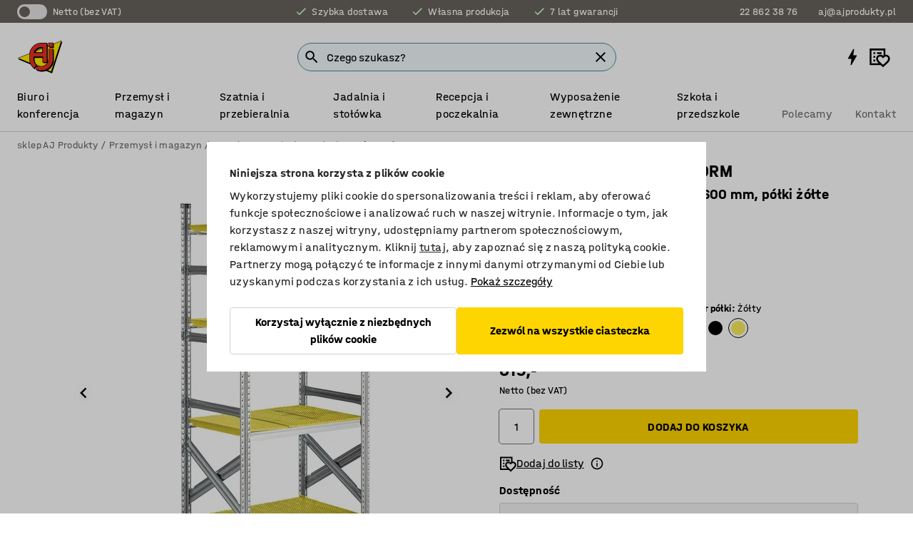

--- FILE ---
content_type: text/html; charset=utf-8
request_url: https://www.ajprodukty.pl/p/regal-na-zywnosc-10044-92989
body_size: 46200
content:

<!DOCTYPE html>
<html lang="pl">

<head>
    <meta charset="utf-8" />
    <meta name="viewport" content="width=device-width, initial-scale=1.0">
    <meta name="theme-color" content="white" />

    <meta http-equiv="Content-Security-Policy" content="frame-src 'self'
https://*.cookiebot.com
https://*.cdn.optimizely.com
https://*.googletagmanager.com
https://*.cdn-pci.optimizely.com
https://*.google.com
https://*.google-analytics.com
https://*.checkout.dibspayment.eu
https://checkout.dibspayment.eu
https://*.ajprodukter.se
https://*.ajprodukter.no
https://*.ajprodukter.dk
https://*.ajprodukty.sk
https://*.ajprodukty.pl
https://*.ajprodukty.cz
https://*.ajproducts.co.uk
https://*.ajproducts.ie
https://*.ajprodukte.de
https://*.ajprodukte.at
https://*.ajproducten.nl
https://*.kataloska-prodaja.si
https://*.ajproduktai.lt
https://*.ajtooted.ee
https://*.ajprodukti.lv
https://*.ajtuotteet.fi
https://*.kataloska-prodaja.com
https://*.kataloska-prodaja.ba
https://*.ajvorulistinn.is
https://*.ajproizvodi.com
https://*.dibspayment.eu
https://*.doubleclick.net
https://*.facebook.com
https://*.imbox.io
https://*.criteo.com
https://*.hotjar.com
https://*.triggerbee.com
https://*.sleeknote.com
https://player.qiwio.io/
https://www.zbozi.cz
https://cdn2.charpstar.net/
https://charpstar.se/
https://aj.bokahem.se/js/app.js
https://aj.bokahem.se/css/app.css
https://ct.pinterest.com/
https://checkoutshopper.adyen.com/
https://checkoutshopper-live.adyen.com
https://www.youtube.com/
https://tricommerce.dk
 https://tiger.tricommerce.com
 https://mercell.com
 https://p2p.mercell.com;">

        <script type="text/javascript">
            !function (a, b, c, d, e, f, g, h) {
                a.RaygunObject = e, a[e] = a[e] || function () {
                    (a[e].o = a[e].o || []).push(arguments)
                }, f = b.createElement(c), g = b.getElementsByTagName(c)[0],
                    f.async = 1, f.src = d, g.parentNode.insertBefore(f, g), h = a.onerror, a.onerror = function (b, c, d, f, g) {
                        h && h(b, c, d, f, g), g || (g = new Error(b)), a[e].q = a[e].q || [], a[e].q.push({
                            e: g
                        })
                    }
            }(window, document, "script", "//cdn.raygun.io/raygun4js/raygun.min.js", "rg4js");
        </script>
        <script type="text/javascript">
            rg4js('apiKey', 'SVMda9UO1vTzMuMFlHhb6g');
            rg4js('enableCrashReporting', true);
            rg4js('setVersion', '148.0.0');
            rg4js('options', {
                ignore3rdPartyErrors: true,
                ignoreAjaxError: true,
                ignoreAjaxAbort: true,
                debugMode: true,
            });
        </script>
    <link rel="apple-touch-icon" sizes="180x180" href="/apple-touch-icon.png">
    <link rel="icon" type="image/png" href="/favicon-512x512.png" sizes="512x512">
    <link rel="icon" type="image/png" href="/favicon-192x192.png" sizes="192x192">
    <link rel="icon" type="image/png" href="/favicon-32x32.png" sizes="32x32">
    <link rel="icon" type="image/png" href="/favicon-16x16.png" sizes="16x16">
    <link rel="icon" type="image/png" href="/maskable_icon_x192.png" sizes="192x192">

    <link rel="manifest" href="/manifest">
    <link rel="mask-icon" href="/safari-pinned-tab.svg" color="#e63027">
    <meta name="msapplication-TileColor" content="#fff">
    <link rel="shortcut icon" href="/favicon.ico">

    <title>Regał na żywność TRANSFORM, moduł podstawowy, 1972x900x600 mm, półki żółte | sklep AJ Produkty</title><link rel="stylesheet" type="text/css" href="/assets/browser.bundle.6b8d2c0fc2936f47b7cf.css" />
<meta name="description" content="Funkcjonalny regał na żywność z perforowanymi półkami. Dostarczany ze wstępnie zmontowaną ramą i łatwy w montażu bez śrub i wkrętów. Nadaje się do użytku w chłodniach." data-dynamic="1" />
<meta name="robots" content="index,follow" data-dynamic="1" />
<meta property="og:url" content="https://www.ajprodukty.pl/p/regal-na-zywnosc-10044-92989" data-dynamic="1" />
<meta property="og:type" content="website" data-dynamic="1" />
<meta property="og:title" content="Regał na żywność TRANSFORM, moduł podstawowy, 1972x900x600 mm, półki żółte" data-dynamic="1" />
<meta property="og:description" content="Funkcjonalny regał na żywność z perforowanymi półkami. Dostarczany ze wstępnie zmontowaną ramą i łatwy w montażu bez śrub i wkrętów. Nadaje się do użytku w chłodniach." data-dynamic="1" />
<meta property="product:condition" content="new" data-dynamic="1" />
<meta property="product:retailer_item_id" content="2-92989" data-dynamic="1" />
<meta property="product:availability" content="in stock" data-dynamic="1" />
<meta property="product:price:amount" content="1007.37" data-dynamic="1" />
<meta property="product:price:currency" content="PLN" data-dynamic="1" />
<meta property="og:image" content="https://static.ajproducts.com/cdn-cgi/image/width=770,format=jpeg/globalassets/418301.jpg?ref=130E007DEB" data-dynamic="1" />

                <script>
                if (!('Promise' in window && Promise.prototype.finally)) {
                    document.write('<' + 'script src="/assets/polyfills.bundle.da50e95fb8e7ebfb2cda.js" onerror="window.rg4js&&window.rg4js(\'send\', new Error(\'Failed to load: /assets/polyfills.bundle.da50e95fb8e7ebfb2cda.js\'))"></' + 'script>');
                }
                </script>
                <script>
                window.scopeReady = new Promise(function (res, rej) { window.resolveScopeReady = res; window.rejectScopeReady = rej; });
                </script>
            <link rel="canonical" href="https://www.ajprodukty.pl/p/regal-na-zywnosc-10044-92989" id="link-canonical" />
<script src="/assets/browser.bundle.2a945b1098614faf13f9.js" async></script>
<script src="/assets/nitro.bundle.b8b2f38ac300bf05c0ba.js" async></script>
<script src="/assets/glitz.bundle.c109fca36cacfb727999.js" async></script>
<script src="/assets/vendor-f501a089.bundle.d29cb0664024d6a8fcd5.js" async></script>
<script src="/assets/3989.bundle.9232f6c5b6ea58e42200.js" async></script>
<script src="/assets/vendor-d2eb5610.bundle.a0125ec617ac52d68384.js" async></script>
<link rel="stylesheet" type="text/css" href="/assets/browser.bundle.6b8d2c0fc2936f47b7cf.css" />
<link rel="preload" href="/assets/HalvarAJPMittel-Rg.69f693f8a9de0cc6bc9f..woff2" as="font" crossorigin="anonymous" />
<link rel="preload" href="/assets/HalvarAJPMittel-Bd.e161d90eb98cc343e22d..woff2" as="font" crossorigin="anonymous" />


            <link rel="alternate" hreflang="bs-ba" class="link-canonical-alternate" href="https://www.kataloska-prodaja.ba/p/galvanizirane-police-za-hranu-10044-92989">
            <link rel="alternate" hreflang="cs-cz" class="link-canonical-alternate" href="https://www.ajprodukty.cz/p/regal-na-potraviny-10044-92989">
            <link rel="alternate" hreflang="da-dk" class="link-canonical-alternate" href="https://www.ajprodukter.dk/p/fodevarereol-10044-92989">
            <link rel="alternate" hreflang="de-at" class="link-canonical-alternate" href="https://www.ajprodukte.at/p/regalsystem-10044-92989">
            <link rel="alternate" hreflang="de-de" class="link-canonical-alternate" href="https://www.ajprodukte.de/p/regalsystem-10044-92989">
            <link rel="alternate" hreflang="en-gb" class="link-canonical-alternate" href="https://www.ajproducts.co.uk/p/galvanised-food-shelving-10044-92989">
            <link rel="alternate" hreflang="en-ie" class="link-canonical-alternate" href="https://www.ajproducts.ie/p/galvanised-food-shelving-10044-92989">
            <link rel="alternate" hreflang="et-ee" class="link-canonical-alternate" href="https://www.ajtooted.ee/p/riiul-10044-92989">
            <link rel="alternate" hreflang="fi-fi" class="link-canonical-alternate" href="https://www.ajtuotteet.fi/p/varastohylly-10044-92989">
            <link rel="alternate" hreflang="hr-hr" class="link-canonical-alternate" href="https://www.ajproizvodi.com/p/galvanizirane-police-za-hranu-10044-92989">
            <link rel="alternate" hreflang="is-is" class="link-canonical-alternate" href="https://www.ajvorulistinn.is/p/hillurekki-10044-92989">
            <link rel="alternate" hreflang="lt-lt" class="link-canonical-alternate" href="https://www.ajproduktai.lt/p/stelazas-10044-92989">
            <link rel="alternate" hreflang="lv-lv" class="link-canonical-alternate" href="https://www.ajprodukti.lv/p/galvanizets-plaukts-ediena-uzglabasanai-10044-92989">
            <link rel="alternate" hreflang="nb-no" class="link-canonical-alternate" href="https://www.ajprodukter.no/p/lagerreol-matvarer-10044-92989">
            <link rel="alternate" hreflang="nl-nl" class="link-canonical-alternate" href="https://www.ajproducten.nl/p/verzinkt-levensmiddelenschap-10044-92989">
            <link rel="alternate" hreflang="pl-pl" class="link-canonical-alternate" href="https://www.ajprodukty.pl/p/regal-na-zywnosc-10044-92989">
            <link rel="alternate" hreflang="sk-sk" class="link-canonical-alternate" href="https://www.ajprodukty.sk/p/regal-na-potraviny-10044-92989">
            <link rel="alternate" hreflang="sl-si" class="link-canonical-alternate" href="https://www.kataloska-prodaja.si/p/pocinkani-regal-za-hrano-10044-92989">
            <link rel="alternate" hreflang="sr-rs" class="link-canonical-alternate" href="https://www.kataloska-prodaja.com/p/galvanised-food-shelving-10044-92989">
            <link rel="alternate" hreflang="sv-se" class="link-canonical-alternate" href="https://www.ajprodukter.se/p/hyllstall-10044-92989">
    <style data-glitz>@keyframes a{from{}to{}}.a{background-color:white}.b{flex-direction:column;-webkit-box-orient:vertical;-webkit-box-direction:normal}.c{display:-webkit-box;display:-moz-box;display:-ms-flexbox;display:-webkit-flex;display:flex}.d{min-height:100vh}.e{pointer-events:none}.f{position:absolute}.g{opacity:0}.h{width:0}.i{height:0}.n{transform:translate(0, -100%)}.o{left:16px}.p{top:16px}.q{position:fixed}.r{font-size:16px}.s{padding-bottom:8px}.t{padding-top:8px}.u{padding-right:16px}.v{padding-left:16px}.w{height:40px}.a0{border-radius:4px}.a1{letter-spacing:0.4px}.a2{line-height:1.2}.a3{justify-content:center;-webkit-box-pack:center}.a4{align-items:center;-webkit-box-align:center}.a5{display:-webkit-inline-box;display:-moz-inline-box;display:-ms-inline-flexbox;display:-webkit-inline-flex;display:inline-flex}.a6{transition-timing-function:ease-out}.a7{transition-duration:200ms}.a8{transition-property:color, background-color, border-color;-webkit-transition-property:color, background-color, border-color;-moz-transition-property:color, background-color, border-color}.au{border-bottom-style:solid}.av{border-bottom-width:1px}.aw{border-bottom-color:#D1D1D1}.ax{border-top-style:solid}.ay{border-top-width:1px}.az{border-top-color:#D1D1D1}.b0{border-right-style:solid}.b1{border-right-width:1px}.b2{border-right-color:#D1D1D1}.b3{border-left-style:solid}.b4{border-left-width:1px}.b5{border-left-color:#D1D1D1}.b6{outline-offset:5px}.b7{font-weight:bold}.b8{text-transform:uppercase}.b9{color:black}.be{text-shadow:none}.bf{cursor:pointer}.bg{text-align:inherit}.bh{text-decoration:none}.bi{-webkit-user-select:none;-moz-user-select:none;-ms-user-select:none;user-select:none}.bj{font-variant:inherit}.bk{font-style:inherit}.bl{font-family:inherit}.bo{z-index:6}.bp{min-height:auto}.bq{position:relative}.br{top:0}.bs{will-change:opacity}.bt{width:100%}.bu{height:100%}.bv{left:0}.bw{bottom:0}.bx{right:0}.by{background-color:black}.bz{transition-timing-function:ease-in-out}.c0{transition-property:opacity;-webkit-transition-property:opacity;-moz-transition-property:opacity}.c1{border-bottom-color:#DF5C1D}.c2{border-top-color:#DF5C1D}.c3{border-right-color:#DF5C1D}.c4{border-left-color:#DF5C1D}.c5{background-color:#FFEBD6}.c6{border-bottom-width:2px}.c7{border-top-width:2px}.c8{border-right-width:2px}.c9{border-left-width:2px}.ca{margin-bottom:16px}.cb{margin-top:16px}.cc{padding-bottom:16px}.cd{padding-top:16px}.ce{pointer-events:auto}.cp{transition-duration:300ms}.cq{transition-property:box-shadow;-webkit-transition-property:box-shadow;-moz-transition-property:box-shadow}.cr{min-height:0}.cs{transition-property:all;-webkit-transition-property:all;-moz-transition-property:all}.ct{transform:translateY(0)}.cu{opacity:1}.cv{max-height:50px}.d1{color:white}.d2{background-color:#68635D}.d3{font-size:14px}.d4{min-height:32px}.d5{width:1366px}.d6{max-width:calc(100vw - 48px)}.d7{margin-right:auto}.d8{margin-left:auto}.d9{display:block}.da{flex-wrap:wrap;-webkit-box-lines:multiple}.db{flex-basis:0%}.dc{flex-shrink:1}.dd{flex-grow:1;-webkit-box-flex:1}.de{font-weight:initial}.dj{margin-right:8px}.dk{margin-bottom:0}.dl{height:21px}.dm{width:42px}.dn{display:inline-block}.dz{outline-offset:3px}.e0{transition-property:transform;-webkit-transition-property:transform;-moz-transition-property:transform}.e1{transition-duration:0.4s}.e2{border-radius:15px}.e3{background-color:#E6E6E6}.e5{flex-grow:2;-webkit-box-flex:2}.e6{margin-right:32px}.e9{text-decoration:inherit}.ea{color:inherit}.eb{color:#D6FFCD}.ec{font-size:1.3em}.ed{height:1em}.ee{width:1em}.ef{margin-left:6px}.en{justify-content:flex-end;-webkit-box-pack:end}.eo{margin-right:20px}.ez{display:none}.f0{stroke:none}.f1{top:-1px}.f3{margin-left:8px}.f4{font-size:1.4em}.f6{z-index:1}.f7{align-items:flex-start;-webkit-box-align:start}.fh{padding-top:20px}.fi{flex-basis:auto}.fj{flex-shrink:0}.fk{margin-top:4px}.fl{justify-content:space-between;-webkit-box-pack:justify}.fm{flex-direction:row;-webkit-box-orient:horizontal;-webkit-box-direction:normal}.fn{gap:32px}.fo{flex-grow:0;-webkit-box-flex:0}.fp{flex-basis:33%}.fs{text-decoration:underline}.ft{padding-right:0}.fu{padding-left:0}.fv{min-width:40px}.fw{line-height:1.5}.fx{background-color:transparent;background-color:initial}.fy{border-bottom-width:0}.fz{border-top-width:0}.g0{border-right-width:0}.g1{border-left-width:0}.g2{font-weight:inherit}.g3{margin-right:12px}.g4{margin-left:12px}.g5{width:30px}.g6{height:30px}.g7{font-size:1.5em}.ga{flex-basis:100%}.gb{width:447px}.gc{justify-content:flex-start;-webkit-box-pack:start}.gf{width:calc(100% - 16px)}.gg{margin-right:unset}.gh{margin-left:unset}.gi{width:inherit}.gk{transform:scale(1.3)}.gl{white-space:normal}.gm{white-space:nowrap}.gn{transform:scale(1)}.go{text-align:center}.gp{transition-property:opacity, transform;-webkit-transition-property:opacity, transform;-moz-transition-property:opacity, transform}.gq{text-overflow:ellipsis}.gr{overflow:hidden}.gs{background-color:#F1F8FC}.gt{border-radius:50px 0 0 50px}.gu{padding-bottom:3px}.gv{padding-top:3px}.gw{padding-right:3px}.gx{padding-left:3px}.h3{border-bottom-color:#4F879E}.h4{border-top-color:#4F879E}.h5{border-right-color:#4F879E}.h6{border-left-color:#4F879E}.hg{padding-left:40px}.hh{border-radius:50px}.hi{cursor:-webkit-text;cursor:text}.hj{right:10px}.hk{transform:translateY(-50%)}.hl{top:50%}.hm{border-radius:0}.hn{padding-bottom:0}.ho{padding-top:0}.hp{font-size:inherit}.hq{gap:8px}.hr{gap:4px}.hs{padding-right:4px}.ht{padding-left:4px}.hu{transform:scaleY(1)}.hv{will-change:transform}.hw{width:24px}.hx{font-size:1px}.hy{height:1px}.hz{visibility:hidden}.i0{align-items:flex-end;-webkit-box-align:end}.i1{outline-offset:0}.i2{min-height:30px}.i3{min-width:30px}.i7{transform:scale(0)}.i8{border-radius:100vw}.i9{font-size:12px}.ia{right:calc(50% - 15px)}.ib{min-width:9px}.ic{height:9px}.id{background-color:#E63027}.ie{margin-right:0}.if{margin-left:0}.ig{max-height:100px}.ii{margin-left:-32px}.ij{margin-left:32px}.ik{padding-bottom:12px}.il{padding-top:4px}.iv{color:#737373}.iw{box-shadow:0px 3px 5px 0px rgba(151, 151, 151, 0.5)}.ix{max-height:calc(100vh - 100% - 32px)}.iy{overflow-y:auto}.iz{margin-top:1px}.j2{max-width:100%}.j3{margin-bottom:8px}.j4{margin-top:8px}.j7{list-style:none}.jc{width:1125px}.jd{width:calc(54% - (32px * 0.54))}.je{order:1}.jg{left:unset}.jh{align-items:stretch;-webkit-box-align:stretch}.ji{min-width:0}.jv{object-fit:cover}.jw{object-position:center}.jx{transition-timing-function:ease-in}.jy{left:24px}.jz{color:#D1D1D1}.k0{line-height:1}.k1{font-size:20px}.k2{-webkit-filter:drop-shadow(0 2px 4px rgba(0, 0, 0, .1)) drop-shadow(0 2px 8px rgba(0, 0, 0, .05));filter:drop-shadow(0 2px 4px rgba(0, 0, 0, .1)) drop-shadow(0 2px 8px rgba(0, 0, 0, .05))}.k3{transform:rotate(90deg)}.k4{right:24px}.k5{transform:rotate(270deg)}.k6{height:68px}.k7{padding-bottom:4px}.k8{width:77%}.k9{overflow-x:scroll}.ka{scroll-behavior:smooth}.kc{scrollbar-width:none}.kf{margin-left:16px}.kg{background-color:transparent}.kh{border-bottom-color:transparent}.ki{border-top-color:transparent}.kj{border-right-color:transparent}.kk{border-left-color:transparent}.kl{border-bottom-color:#16819D}.km{border-top-color:#16819D}.kn{border-right-color:#16819D}.ko{border-left-color:#16819D}.kp{border-bottom-width:thin}.kq{border-top-width:thin}.kr{border-right-width:thin}.ks{border-left-width:thin}.kt{box-shadow:0px 0px 8px 0px rgba(0,0,0,0.1)}.ku{height:50px}.kv{width:50px}.kw{transition-property:background;-webkit-transition-property:background;-moz-transition-property:background}.ky{opacity:0.7}.kz{width:calc(46% - (32px * 0.46))}.l0{order:2}.l1{margin-bottom:32px}.l2{line-height:36px}.l3{margin-top:0}.l4{font-family:HalvarMittel}.l5{font-size:24px}.l6{line-height:30px}.l7{margin-bottom:4px}.l8{line-height:1.5rem}.le{align-items:end;-webkit-box-align:end}.lf{gap:0}.lg{flex-basis:48%}.lh{width:unset}.lj{padding-right:56px}.lo{box-shadow:0 0 0 1px #737373}.lp{box-sizing:border-box}.lq{min-width:100%}.ls{-webkit-appearance:none;-moz-appearance:none;appearance:none}.lt{right:16px}.lu{bottom:8px}.lv{margin-left:-6px}.lw{height:28px}.lx{width:28px}.ly{border-radius:50%}.lz{margin-bottom:2px}.m0{margin-top:2px}.m1{margin-right:2px}.m2{margin-left:2px}.m3{height:22px}.m4{width:22px}.m5{height:20px}.m6{width:20px}.m7{border-bottom-color:black}.m8{border-top-color:black}.m9{border-right-color:black}.ma{border-left-color:black}.md{align-items:baseline;-webkit-box-align:baseline}.me{-webkit-column-gap:8px;column-gap:8px}.mf{-webkit-column-gap:16px;column-gap:16px}.mg{order:0}.mh{font-weight:700}.mi{font-weight:normal}.mj{height:48px}.mk{width:48px}.ml{margin-bottom:auto}.mm{margin-top:auto}.mt{transition-property:color, border-color, background;-webkit-transition-property:color, border-color, background;-moz-transition-property:color, border-color, background}.mu{padding-top:12px}.mz{background-color:#FFD500}.n0{flex-wrap:nowrap;-webkit-box-lines:nowrap}.n1{background-color:#F3F3F3}.n2{margin-bottom:24px}.n3{display:inline}.n5{padding-bottom:24px}.n6{padding-top:24px}.ne{-webkit-break-inside:avoid;-ms-break-inside:avoid;break-inside:avoid}.nf{text-align:left}.ni{margin-right:16px}.nj{flex-basis:calc(49% - 8px)}.nn{outline-width:0}.no{transform:translate(-50%, -50%)}.np{left:50%}.nq{border-radius:20px}.nr{width:40px}.ns{box-shadow:0 1px 8px 0 rgba(0,0,0,0.2)}.nu{top:-4px}.nw{page-break-inside:auto}.nx{-webkit-column-count:1;column-count:1}.ny{list-style-type:none}.nz{margin-right:4px}.o0{margin-top:24px}.o2{flex-basis:0}.o3{background-color:#D1D1D1}.o4{height:400px}.o7{width:calc(100% / 4)}.o8{max-width:calc(100% / 4)}.ob{min-height:62px}.oc{height:inherit}.od{min-height:inherit}.oe{margin-left:4px}.of{width:78.68852459016394px}.oh{object-fit:contain}.oi{width:68.57142857142857px}.ok{width:53.93258426966292px}.om{width:141.17647058823528px}.oo{width:38.095238095238095px}.oq{width:75px}.os{padding-bottom:initial}.ot{padding-top:initial}.ov{stroke-width:1.5}.ow{content-visibility:hidden}.ox{transform:translatex(-100%)}.oy{-webkit-overflow-scrolling:touch}.oz{overflow-x:hidden}.p0{will-change:opacity, transform}.p1{border-bottom-color:#E6E6E6}.p2{outline-offset:-2px}.p3{padding-right:48px}.p4{height:auto}.p5{min-height:48px}.p6{border-bottom-color:#f3f3f3}.p7{z-index:4}.p8{transform:translateX(-50%)}.p9{z-index:15}.j:focus{pointer-events:none}.k:focus{opacity:0}.l:focus{z-index:7}.m:focus{transform:translate(0, 0)}.am:focus{outline-color:#16819D}.ba:focus{border-radius:4px}.bb:focus{outline-style:solid}.bc:focus{outline-width:0}.bd:focus{isolation:initial}.eu:focus{outline-color:transparent}.gy:focus{border-bottom-color:#4F879E}.gz:focus{border-top-color:#4F879E}.h0:focus{border-right-color:#4F879E}.h1:focus{border-left-color:#4F879E}.h7:focus{outline-color:#4F879E}.h8:focus{border-right-width:1px}.h9:focus{border-left-width:1px}.ha:focus{border-bottom-width:1px}.hb:focus{border-bottom-style:solid}.hc:focus{border-top-width:1px}.hd:focus{border-top-style:solid}.he:focus{border-right-style:solid}.hf:focus{border-left-style:solid}.lr:focus{outline-style:none}.x:is(.disabledLink){cursor:not-allowed}.y:disabled{cursor:not-allowed}.ag:disabled{border-bottom-color:#D1D1D1}.ah:disabled{border-top-color:#D1D1D1}.ai:disabled{border-right-color:#D1D1D1}.aj:disabled{border-left-color:#D1D1D1}.ak:disabled{background-color:white}.al:disabled{color:#737373}.li:disabled{cursor:default}.mw:disabled{background-color:#D1D1D1}.z:active{outline-width:0}.ev:active{text-decoration:underline}.ew:active{color:#16819D}.i5:active{text-decoration:inherit}.i6:active{color:inherit}.a9:disabled:hover{border-bottom-color:#D1D1D1}.aa:disabled:hover{border-top-color:#D1D1D1}.ab:disabled:hover{border-right-color:#D1D1D1}.ac:disabled:hover{border-left-color:#D1D1D1}.ae:disabled:hover{background-color:white}.af:disabled:hover{color:#737373}.mv:disabled:hover{background-color:#D1D1D1}.an:hover:not([disabled],.disabledLink){color:black}.ao:hover:not([disabled],.disabledLink){background-color:#f3f3f3}.mx:hover:not([disabled],.disabledLink){background-color:#F2CA00}.ap:active:not([disabled],.disabledLink){border-bottom-color:#f3f3f3}.aq:active:not([disabled],.disabledLink){border-top-color:#f3f3f3}.ar:active:not([disabled],.disabledLink){border-right-color:#f3f3f3}.as:active:not([disabled],.disabledLink){border-left-color:#f3f3f3}.at:active:not([disabled],.disabledLink){background-color:#f3f3f3}.my:active:not([disabled],.disabledLink){background-color:#FFF0A3}.dg:has(:focus-within)> span{outline-style:solid}.dh:has(:focus-within)> span{outline-color:inherit}.di:has(:focus-within)> span{outline-width:2px}.do::before{background-color:#68635D}.dp::before{transition-timing-function:ease-in-out}.dq::before{transition-duration:0.4s}.dr::before{transition-property:transform;-webkit-transition-property:transform;-moz-transition-property:transform}.ds::before{border-radius:50%}.dt::before{bottom:3px}.du::before{left:3px}.dv::before{width:15px}.dw::before{height:15px}.dx::before{position:absolute}.dy::before{content:""}.l9::before{margin-right:8px}.la::before{background-color:black}.lb::before{height:5px}.lc::before{width:5px}.ld::before{display:inline-block}.e4:first-letter{text-transform:uppercase}.e7:hover{text-decoration:inherit}.e8:hover{color:inherit}.fq:hover{text-decoration:underline}.fr:hover{color:#16819D}.gj:hover{cursor:initial}.i4:hover{text-decoration:none}.iu:hover{color:black}.lk:hover{box-shadow:0 0 0 1px #16819D}.h2::placeholder{color:black}.ih:nth-child(n+2){margin-left:0}.im::after{border-bottom-color:transparent}.in::after{border-bottom-style:solid}.io::after{border-bottom-width:4px}.ip::after{width:100%}.iq::after{bottom:0}.ir::after{right:0}.is::after{position:absolute}.it::after{content:""}.j5:empty:before{white-space:pre}.j6:empty:before{content:" "}.j8:after{white-space:pre}.j9:after{content:" / "}.js:before{padding-top:100%}.jt:before{float:left}.ju:before{content:""}.kx:before{padding-top:150%}.nt:before{padding-top:56.25%}.og:before{padding-top:61%}.oj:before{padding-top:70%}.ol:before{padding-top:89%}.on:before{padding-top:34%}.op:before{padding-top:126%}.or:before{padding-top:64%}.kb::-webkit-scrollbar{display:none}.kd:last-child{margin-right:auto}.ou:last-child{margin-right:0}.ke:first-child{margin-left:auto}.ll:focus-within{outline-style:solid}.lm:focus-within{outline-color:#737373}.ln:focus-within{outline-width:2px}.mn::-ms-clear{display:none}.mo::-ms-reveal{display:none}.mp:-webkit-autofill{animation-iteration-count:20}.mq:-webkit-autofill{animation-timing-function:ease-out}.mr:-webkit-autofill{animation-duration:50ms}.ms:-webkit-autofill{animation-name:a}.nk:focus-visible> .video-thumbnail > img{outline-offset:-4px}.nl:focus-visible> .video-thumbnail > img{outline-style:solid}.nm:focus-visible> .video-thumbnail > img{outline-width:2px}.o1:not(:first-child){margin-left:24px}</style><style data-glitz media="print">.bm{min-height:0}.bn{position:relative}.cf{box-shadow:none}.cg{border-bottom-style:solid}.ch{border-bottom-width:1px}.ci{border-bottom-color:#D1D1D1}.cj{margin-bottom:24px}.ck{margin-top:24px}.cl{padding-bottom:0}.cm{min-height:auto}.cn{justify-content:flex-start;-webkit-box-pack:start}.co{font-size:14px}.cw{pointer-events:auto}.cx{opacity:1}.cy{max-height:50px}.cz{transform:none}.d0{height:0}.df{display:none}.eg{z-index:10}.eh{color:black}.ei{transform:translate(-50%, 0)}.ej{left:50%}.ek{top:60px}.el{position:absolute}.em{display:-webkit-box;display:-moz-box;display:-ms-flexbox;display:-webkit-flex;display:flex}.ep{margin-bottom:16px}.eq{margin-top:16px}.er{margin-right:16px}.es{margin-left:16px}.et{align-items:center;-webkit-box-align:center}.ex{font-size:2.2em}.ey{display:block}.f2{white-space:nowrap}.f5{height:100%}.fb{margin-top:0}.fc{padding-bottom:8px}.fd{padding-top:8px}.fe{flex-direction:column;-webkit-box-orient:vertical;-webkit-box-direction:normal}.ff{margin-bottom:32px}.fg{justify-content:space-evenly;-webkit-box-pack:space-evenly}.j0{min-height:initial}.j1{zoom:0.6}.ja{width:auto}.jb{max-width:calc(100% - 65px)}.jf{margin-bottom:0}.jj{border-top-color:#D1D1D1}.jk{border-top-style:solid}.jl{border-top-width:1px}.jm{border-right-color:#D1D1D1}.jn{border-right-style:solid}.jo{border-right-width:1px}.jp{border-left-color:#D1D1D1}.jq{border-left-style:solid}.jr{border-left-width:1px}.mb{margin-right:0}.mc{margin-left:0}.n4{background-color:transparent}.n7{width:1300px}.n8{padding-right:90px}.n9{padding-left:0}.na{-webkit-break-after:avoid;-ms-break-after:avoid;break-after:avoid}.nd{-webkit-break-inside:unset;-ms-break-inside:unset;break-inside:unset}.ng{display:inline}.nh{-webkit-break-inside:avoid;-ms-break-inside:avoid;break-inside:avoid}.o5{width:100%}.o6{justify-content:center;-webkit-box-pack:center}.o9{margin-right:32px}.oa{margin-left:32px}.f8:after{font-size:10px}.f9:after{white-space:nowrap}.fa:after{content:attr(data-page-url)}</style><style data-glitz media="(min-width: 768px)">.nv{-webkit-column-gap:32px;column-gap:32px}</style><style data-glitz media="(min-width: 1024px)">.g8{flex-basis:auto}.g9{flex-shrink:0}.gd{max-width:585px}.ge{width:100%}.nb{flex-grow:1;-webkit-box-flex:1}.nc{flex-basis:50%}</style>
        <script data-cookieconsent="ignore" data-ot-ignore="true">
            window.dataLayer = window.dataLayer || [];
            function gtag() {
                dataLayer.push(arguments);
            }
            gtag("consent", "default", {
                ad_storage: "denied",
                ad_user_data: 'denied',
                ad_personalization: 'denied',
                analytics_storage: "denied",
                functionality_storage: 'denied',
                personalization_storage: 'denied',
                security_storage: 'denied',
                wait_for_update: 500,
            });
            gtag("set", "ads_data_redaction", true);
        </script>
        <script data-cookieconsent="ignore" type="text/javascript" data-ot-ignore="true" >
            if (!('dataLayer' in window)) {
                window.dataLayer = [];
            }

            window.dataLayer.push({
                event: 'originalReferrer',
                originalReferrer: document.referrer,
            });

            window.dataLayer.push({
                event: 'originalLocation',
                originalLocation: document.location.href,
            });

            window.gtmEnabled = true;
        </script>
<!-- Google Tag Manager -->
<script data-cookieconsent="ignore">(function(w,d,s,l,i){w[l]=w[l]||[];w[l].push({'gtm.start':
new Date().getTime(),event:'gtm.js'});var f=d.getElementsByTagName(s)[0],
j=d.createElement(s),dl=l!='dataLayer'?'&l='+l:'';j.async=true;j.src=
'https://www.googletagmanager.com/gtm.js?id='+i+dl;f.parentNode.insertBefore(j,f);
})(window,document,'script','dataLayer','GTM-K2RM35S');</script>
<!-- End Google Tag Manager -->        <script id="Cookiebot" src="https://consent.cookiebot.com/uc.js" data-cbid="f2c9491a-ca4b-4715-8604-b67825e89ba7"
            data-culture="pl" type="text/javascript" async></script>

        <script type="text/javascript">
                window.externalScriptEnable = true;
        </script>

    <script>
        window.isPrivateBusinessSelectorEnabled = false;
    </script>   
</head>

<body class="aj-site">

<!-- Google Tag Manager (noscript) -->
<noscript><iframe src="https://www.googletagmanager.com/ns.html?id=GTM-K2RM35S"
height="0" width="0" style="display:none;visibility:hidden"></iframe></noscript>
<!-- End Google Tag Manager (noscript) -->

    <div id="container"><div><div class="a b c d"><div id="focusreset-nitro" tabindex="-1" class="e f g h i"></div><button aria-label="Przejdź do treści" type="button" class="j k e g l m n o p q r s t u v w x y z a0 a1 a2 a3 a4 a5 a6 a7 a8 a9 aa ab ac ae af ag ah ai aj ak al am an ao ap aq ar as at au av aw ax ay az b0 b1 b2 b3 b4 b5 b6 b7 b8 a b9 ba bb bc bd be bf bg bh bi bj bk bl">Przejdź do treści</button><header class="bm bn e bo bp bq br"><div class="e g bs bt bu bv bw bx br q by bz a7 c0"></div><noscript><div class="a3 c1 c2 c3 c4 c5 b9 au c6 ax c7 b0 c8 b3 c9 a0 ca cb cc cd u v c"><div>Wygląda na to, że Twoja przeglądarka nie ma włączonej obsługi JavaScript, jest to niezbędne do korzystania z witryny</div></div></noscript><div class="bq"><div class="height-measuring-wrapper ce"><div class="cf cg ch ci cj ck cl cm cn co bz cp cq bq cr b c au av aw bt a b9"><div><div class="bz cs cp ce ct cu cv cw cx cy cz d0 d1 d2 d3 c bt"><div class="d0 d4 d5 d6 d7 d8 d9"><div class="a4 bu a3 da c"><div class="db dc dd a4 c de d3 df"><label aria-label="Netto (bez VAT)" class="dg dh di dj dk dl dm dn bq"><input type="checkbox" class="i h g"/><span class="do dp dq dr ds dt du dv dw dx dy dz e0 bz e1 e2 e3 bw bx bv br bf f"></span></label><span class="d1 e4">Netto (bez VAT)</span></div><div class="db dc e5 c a3 a4 df"><div class="e6 e7 e8 e9 a4 ea c"><svg xmlns="http://www.w3.org/2000/svg" height="1em" viewBox="0 0 24 24" width="1em" class="eb ec ed ee a5"><path d="M0 0h24v24H0V0z" fill="transparent"></path><path fill="currentColor" d="M9 16.17L4.83 12l-1.42 1.41L9 19 21 7l-1.41-1.41L9 16.17z"></path></svg><div class="ef dn">Szybka dostawa</div></div><div class="e6 e7 e8 e9 a4 ea c"><svg xmlns="http://www.w3.org/2000/svg" height="1em" viewBox="0 0 24 24" width="1em" class="eb ec ed ee a5"><path d="M0 0h24v24H0V0z" fill="transparent"></path><path fill="currentColor" d="M9 16.17L4.83 12l-1.42 1.41L9 19 21 7l-1.41-1.41L9 16.17z"></path></svg><div class="ef dn">Własna produkcja</div></div><div class="e7 e8 e9 a4 ea c"><svg xmlns="http://www.w3.org/2000/svg" height="1em" viewBox="0 0 24 24" width="1em" class="eb ec ed ee a5"><path d="M0 0h24v24H0V0z" fill="transparent"></path><path fill="currentColor" d="M9 16.17L4.83 12l-1.42 1.41L9 19 21 7l-1.41-1.41L9 16.17z"></path></svg><div class="ef dn">7 lat gwarancji</div></div></div><div class="eg eh ei ej ek el em en db dc dd c"><a aria-label="Zadzwoń do 22 862 38 76" target="_blank" class="eo ep eq er es et em e7 e8 e9 ea ba bb eu bc bd ev ew" href="tel:22 862 38 76"><svg xmlns="http://www.w3.org/2000/svg" height="1em" viewBox="0 0 24 24" width="1em" class="ex eh ey ez d1 ec f0 f1 bq ed ee"><path d="M0 0h24v24H0V0z" fill="none"></path><path fill="currentColor" d="M6.54 5c.06.89.21 1.76.45 2.59l-1.2 1.2c-.41-1.2-.67-2.47-.76-3.79h1.51m9.86 12.02c.85.24 1.72.39 2.6.45v1.49c-1.32-.09-2.59-.35-3.8-.75l1.2-1.19M7.5 3H4c-.55 0-1 .45-1 1 0 9.39 7.61 17 17 17 .55 0 1-.45 1-1v-3.49c0-.55-.45-1-1-1-1.24 0-2.45-.2-3.57-.57-.1-.04-.21-.05-.31-.05-.26 0-.51.1-.71.29l-2.2 2.2c-2.83-1.45-5.15-3.76-6.59-6.59l2.2-2.2c.28-.28.36-.67.25-1.02C8.7 6.45 8.5 5.25 8.5 4c0-.55-.45-1-1-1z"></path></svg><span class="f2 f3">22 862 38 76</span></a><a aria-label="Wyślij e-mail do aj@ajprodukty.pl" target="_blank" class="ep eq er es et em e7 e8 e9 ea ba bb eu bc bd ev ew" href="mailto:aj@ajprodukty.pl"><svg xmlns="http://www.w3.org/2000/svg" height="1em" viewBox="0 0 24 24" width="1em" class="ex eh ey ez d1 f4 f1 bq ed ee"><path d="M0 0h24v24H0V0z" fill="none"></path><path fill="currentColor" d="M22 6c0-1.1-.9-2-2-2H4c-1.1 0-2 .9-2 2v12c0 1.1.9 2 2 2h16c1.1 0 2-.9 2-2V6zm-2 0l-8 5-8-5h16zm0 12H4V8l8 5 8-5v10z"></path></svg><span class="f2 f3">aj@ajprodukty.pl</span></a></div></div></div></div></div><div class="f5 f6 a f7 b c d5 d6 d7 d8"><div data-page-url="https://www.ajprodukty.pl/p/regal-na-zywnosc-10044-92989" id="top-area" class="f8 f9 fa fb fc fd fe ff fg cc fh fi fj dd fk a4 bt fl fm c bq"><div class="fn a4 c fo dc fp"><a aria-label="Przejdź do strony startowej" id="top-area-home" class="ba bb eu bc bd ev ew fq fr fs b9" data-scope-link="true" href="/"><svg xmlns="http://www.w3.org/2000/svg" xml:space="preserve" viewBox="133 300 330 247" height="48" class="d9"><path d="m380.69 532.11-1.49-.62-239.42-98.95-3.41-1.4 3.42-1.37 312.6-124.8 2.98-1.19-.99 3.05-73.19 223.74z"></path><path d="m385.69 541.11-1.49-.62-239.42-98.95-3.41-1.4 3.42-1.37 312.6-124.8 2.98-1.19-.99 3.05-73.19 223.74z"></path><path fill="#FFED00" d="m144.09 431.23 234.51 96.75 71.67-219.1z"></path><path d="M398.91 357.84h-33.2v-1.5l.03-29.66v-1.5h1.49l30.18-.04h1.5v32.7M312.38 529.39c-19.33 0-36.97-8.45-37.71-8.8l-1.31-.64.6-1.33 13.15-29.04.64-1.41 1.39.67c7.87 3.83 16.16 5.77 24.62 5.77 14.2 0 24.13-5.54 24.23-5.6 18.36-12.06 26.61-24.87 27.49-42.77l.01-.11.02-.1c.22-1.11.23-1.41.23-1.42v-74.83h1.5l30.23-.05h1.5v80.75c-.03.35-.7 8.68-3.05 17.04-3.96 14.08-11.66 26.04-25.74 40-17.04 14.97-30.94 19.09-50.65 21.46-2.32.27-4.71.41-7.15.41"></path><path d="m259.45 511.14-.43-.37c-14.01-11.93-30.28-29.72-31.82-61.65-.61-12.68-.21-36.16.5-50.65v-.09l.02-.09c3.07-17.81 10.72-32.95 23.39-46.28 8.65-9.1 27.33-24.64 55.24-26.46h47.77l-.01 1.5V467.5h-1.57c-1.25 0-19.06-.03-26.18-.04h-4.42v-38h-61.92c-4.15 42.06 20.8 53.65 21.88 54.13l1.85.82-1.31 1.53s-5.3 6.17-10.62 12.34c-2.66 3.08-5.32 6.17-7.32 8.48-3.78 4.36-3.78 4.36-4.48 4.37zm7.41-121.78c3.34.03 10.86.05 20.79.05 12.38 0 23.98-.03 27.91-.07l-.07-29.46c-26.79.41-44.24 17.11-48.63 29.48M394.14 351.76h-34.9v-1.5l.02-29.95v-1.5h34.879999999999995v32.95"></path><path d="M307.64 522.74c-19.22 0-38.58-8.76-39.4-9.14l-1.38-.63.64-1.37 12.75-27.25.64-1.38 1.37.67c7.57 3.68 15.57 5.55 23.76 5.55 14.81 0 25.34-6.17 25.44-6.24 18.39-12.08 26.63-24.89 27.52-42.79l.01-.11.02-.1c.21-1.11.23-1.41.23-1.42V363.7h34.87v1.5l.13 78.87c-.02.4-.5 7.76-3.57 17.5-3.17 10.08-9.43 25.19-27.09 39.95-15.33 13.33-28.53 18.82-50.44 20.97-1.76.16-3.61.25-5.5.25"></path><path d="m254.66 506.89-1.31-1.23-1.58-1.6c-12.76-12.96-28.63-29.08-30.1-59.63-.61-12.66-.21-36.15.5-50.64v-.09l.01-.09c3.07-17.81 10.72-32.95 23.39-46.28 8.65-9.1 27.33-24.64 55.24-26.46h48.7v1.5s.02 100.73.02 138.49v.3l-.12.28c-.39.93-.45.93-3.62.93h-29.4V423.1h-62.13c-3.72 41.95 19.46 57.59 19.7 57.74l1.42.93-1.09 1.3c-7.14 8.47-17.99 21.4-18.63 22.33zm2.48-115.35c1.61.01 4.66.02 10.41.02 16.42 0 42.64-.06 48.98-.12v-37.35c-1.79-.1-3.53-.16-5.2-.16-12.9 0-23.22 3.11-33.45 10.07l-.06.04-.06.03c-14.36 7.98-19.32 22.56-20.62 27.47"></path><path fill="#E63027" d="M362.27 321.81h28.88v26.97h-28.88zM282.35 487l-4.25 9.05c-1.11 2.41-3.19 6.81-3.19 6.81-1.34 2.91-4.03 8.61-4.03 8.61 4.36 1.84 9.3 3.42 9.3 3.42 3.84 1.2 7.52 2.14 7.52 2.14 2.47.63 6.53 1.42 6.53 1.42 3.09.56 7.08.98 7.08.98 3.73.44 8.81.27 8.81.27 1.88-.06 6.47-.61 6.47-.61 1.16-.13 4.13-.58 4.13-.58 1.06-.16 3.72-.64 3.72-.64 1.2-.2 3.61-.75 3.61-.75 2.31-.53 4.64-1.23 4.64-1.23 1.95-.56 3.91-1.28 3.91-1.28 1.13-.41 3.48-1.36 3.48-1.36.81-.34 3.19-1.47 3.19-1.47.64-.31 2.33-1.2 2.33-1.2.33-.16 2-1.11 2-1.11 1.17-.6 5.18-3.27 5.18-3.27 5.81-4.08 10.88-8.69 10.88-8.69 4.33-3.59 9.55-9.75 9.55-9.75 4.29-4.99 7.76-11.09 7.76-11.09 3.45-5.99 5.47-11.96 5.47-11.96 3.84-9.67 4.82-20.67 4.82-20.67l-.13-77.36h-28.88v71.88s-.25 4.06-.72 6.86c0 0-.63 5.27-2.19 9.48 0 0-1.59 4.75-3.16 7.28 0 0-2.66 5.19-7.03 9.92 0 0-3.25 3.73-8.13 7.64 0 0-3.63 2.95-7.97 5.78 0 0-4.52 2.56-9.53 3.98 0 0-6.63 2.23-14.38 2.61 0 0-6.16.45-11.97-.63.01 0-7.13-.93-14.82-4.48"></path><path fill="#E63027" d="m346.55 459.36-.02-135.48-45.61-.02s-6.88.42-13.23 2.05c0 0-5.72 1.23-12.45 4.17 0 0-2.28 1-3.23 1.48 0 0-3.06 1.56-3.66 1.91 0 0-3.22 1.78-5.03 3.02 0 0-3.13 2.06-5.19 3.64 0 0-1.69 1.31-2.19 1.73 0 0-2.95 2.44-4.06 3.5 0 0-2.94 2.78-3.25 3.14 0 0-2.67 2.8-3.09 3.33 0 0-2.22 2.53-3.36 3.98 0 0-2.52 3.19-4.58 6.34 0 0-1.64 2.55-2.11 3.38 0 0-1.39 2.48-1.69 3.03 0 0-1.47 2.72-1.98 3.95 0 0-1.17 2.56-1.64 3.77 0 0-.81 2.11-1.3 3.42 0 0-1.16 3.45-1.66 5.22 0 0-.94 3.63-1.3 5.23 0 0-.52 2.44-.77 3.86 0 0-.27 6.81-.39 10.23 0 0-.19 7.42-.25 10.61 0 0-.09 5.59-.13 8.23 0 0 .02 2.81-.02 5.94 0 0 .05 4.83.06 7.63 0 0 .05 3.45.3 8.81 0 0 .34 5.7 1.31 10.42 0 0 .8 4.05 2.11 8.25 0 0 1.28 4.03 3.16 8.11 0 0 1.42 3.14 4.03 7.47 0 0 2.13 3.39 5.02 7.27 0 0 2.03 2.48 3.41 4.17 0 0 3.33 3.78 5.45 5.98l5.08 5.19 16.68-19.97s-3.03-2.47-5.76-5.73c0 0-2.97-3.63-4.81-6.73 0 0-1.92-3.34-2.27-4.14 0 0-2.06-4.3-2.83-6.58 0 0-1.45-4.13-2.36-7.98 0 0-1.22-5.55-1.59-9.59 0 0-.48-4.53-.48-9.23 0 0 .05-5 .23-7.16 0 0 .3-3.86.45-5.08l67.86-.02v39.25zm-29.31-64.94-61.95.09c-1.61-.03-1.52-1.69-1.52-1.69.05-.41.13-.64.13-.64.36-1.55.42-1.72.42-1.72 1.34-4.73 3.09-8.25 3.09-8.25 1.61-3.56 4.16-7.2 4.16-7.2 2.22-3.48 6.09-7.17 6.09-7.17 4.41-4.08 6.84-5.31 6.84-5.31 2.69-1.75 5.66-3.52 5.66-3.52 3.33-2.02 7.3-3.66 7.3-3.66 5.98-2.47 11.03-3.28 11.03-3.28 5.22-.94 8.98-1.05 8.98-1.05 2.31-.17 6.05-.06 6.05-.06 2.17.02 5.98.33 5.98.33l.02 43.13z"></path></svg></a><button aria-label="Otwórz menu główne" tabindex="-1" type="button" class="e c0 cp bz g df ft fu fv r s t w fw x y z a0 a1 a3 a4 a5 ea ba bb eu bc bd be bf fx bg bh bi fy fz g0 g1 g2 bj bk bl"><svg xmlns="http://www.w3.org/2000/svg" height="1em" viewBox="0 0 24 24" width="1em" class="g3 g4 g5 g6 b9 g7 a5"><path d="M0 0h24v24H0V0z" fill="none"></path><path fill="currentColor" d="M3 18h18v-2H3v2zm0-5h18v-2H3v2zm0-7v2h18V6H3z"></path></svg></button></div><div class="g8 g9 ga dc fo gb df bq gc c"><form action="/szukaj" class="gd ge gf gg gh a4 c bq"><div class="dd bq"><div class="br bv f"><div class="dn bt"><div class="gi a5"><span class="gj gi a4 a5"><button tabindex="-1" state="[object Object]" aria-label="Search" class=" feedback-default gk gl bq df ft fu fv r s t w fw x y z a0 a1 a3 a4 a5 a6 a7 a8 ea ba bb eu bc bd be bf fx bg bh bi fy fz g0 g1 g2 bj bk bl" type="submit"><span class="feedback-text gm gn cu go a3 a4 c a6 a7 gp gq gr"><svg xmlns="http://www.w3.org/2000/svg" viewBox="0 0 24 24" width="1em" height="1em" class="b9 gs gt gu gv gw gx d9 g7 ed ee"><path fill="none" d="M0 0h24v24H0z"></path><path fill="currentColor" d="M15.5 14h-.79l-.28-.27A6.47 6.47 0 0 0 16 9.5 6.5 6.5 0 1 0 9.5 16c1.61 0 3.09-.59 4.23-1.57l.27.28v.79l5 4.99L20.49 19zm-6 0C7.01 14 5 11.99 5 9.5S7.01 5 9.5 5 14 7.01 14 9.5 11.99 14 9.5 14"></path></svg></span></button></span></div></div></div><input type="search" aria-label="Search" placeholder="Czego szukasz?" name="q" autoComplete="off" value="" class="gy gz h0 h1 h2 gs h3 h4 h5 h6 bb h7 bc h8 h9 ha hb hc hd he hf b1 b4 av au ay ax b0 b3 u hg hh r s t w fw hi ea bt"/><button aria-label="Wyczyść" type="button" class="hj hk hl f a4 c ba bb eu bc bd hm be bf fx bg bh ea bi hn ho ft fu fy fz g0 g1 g2 bj bk hp bl"><svg xmlns="http://www.w3.org/2000/svg" height="1em" viewBox="0 0 24 24" width="1em" class="b9 gs g7 ed ee a5"><path d="M0 0h24v24H0V0z" fill="none"></path><path fill="currentColor" d="M19 6.41L17.59 5 12 10.59 6.41 5 5 6.41 10.59 12 5 17.59 6.41 19 12 13.41 17.59 19 19 17.59 13.41 12 19 6.41z"></path></svg></button></div></form></div><div id="top-area-sec-nav" class="hq fo dc fp a4 en c df"><div class="a3 a4 b c"><div class="a3 a4 c"><div class="gi a5"><span class="gj gi a4 a5"><button aria-label="Zaloguj się / Zarejestruj się" type="button" class="a4 hr c bf dj f3 hs ht hn ho r bq ba bb eu bc bd hm be fx bg bh ea bi fy fz g0 g1 g2 bj bk bl"><div class="gm r">Zaloguj się / Zarejestruj się</div><span class="hu d9 hv a6 cp e0"><svg xmlns="http://www.w3.org/2000/svg" height="1em" viewBox="0 0 24 24" width="1em" class="b9 hw g7 ed a5"><path d="M0 0h24v24H0V0z" fill="none"></path><path fill="currentColor" d="M7.41 8.59L12 13.17l4.59-4.58L18 10l-6 6-6-6 1.41-1.41z"></path></svg></span></button></span></div></div><div class="gi a5"><span class="gj gi a4 a5"><div class="hx bq d9 hy hz bt"> </div></span></div></div><div class="fast-order-button i0 c"><a title="Szybkie zamówienie" aria-label="Szybkie zamówienie" class="i1 i2 i3 g5 g6 a3 a4 c bq i4 i5 i6 e8 e9 ea ba bb eu bc bd" tabindex="0" data-scope-link="true" href="/koszyk?fastorder=true"><span class="fast-order-button-icon bq"><svg xmlns="http://www.w3.org/2000/svg" width="1em" height="1em" viewBox="0 0 24 24" fill="currentColor" class="g6 g5 b9 g7 a5"><path d="M11 21h-1l1-7H7.5c-.58 0-.57-.32-.38-.66.19-.34.05-.08.07-.12C8.48 10.94 10.42 7.54 13 3h1l-1 7h3.5c.49 0 .56.33.47.51l-.07.15C12.96 17.55 11 21 11 21z"></path></svg></span></a></div><div class="wishlist-button dj f3 a4 c"><button title="Ulubione" aria-label="Ulubione" type="button" class="bf hn ho ft fu a3 a4 a5 go i1 i2 i3 g5 g6 bq ba bb eu bc bd hm be fx bh ea bi fy fz g0 g1 g2 bj bk hp bl"><span class="wishlist-button-icon bq"><div class="i7 i8 go i9 ia br ib ic f a6 a7 e0 id d1"></div><svg xmlns="http://www.w3.org/2000/svg" height="1em" viewBox="0 0 31 30" width="1em" class="g6 g5 b9 g7 a5"><path fill="currentColor" d="M24 2.67v8.91l.5-.04h.3a5.73 5.73 0 0 1 5.87 5.74c0 1.68-.39 2.96-1.6 4.52l-.3.4-.75.84-.43.44-.23.24-.49.48-.53.5-.57.53-.95.86-1.05.93-1.17 1.02-1.93 1.85-1.85-1.77-1.66-1.45H1.33v-24H24Zm.8 11.53c-1.42 0-2.8.87-3.27 2.07H19.8a3.59 3.59 0 0 0-3.27-2.07c-1.83 0-3.2 1.32-3.2 3.08 0 1.77 1.4 3.52 3.72 5.7l.62.58.67.6.7.63 1.52 1.32.1.09.09-.09 1.52-1.32 1.04-.93.65-.59.6-.57c2.15-2.05 3.43-3.73 3.43-5.42 0-1.76-1.38-3.08-3.2-3.08Zm-3.47-1.64V5.33H4V24h10.26l-.41-.41-.44-.45-.39-.43-.36-.4-.16-.2-.3-.4a6.65 6.65 0 0 1-1.53-4.03v-.4c0-1.43.5-2.7 1.33-3.7v-.25h.23a5.92 5.92 0 0 1 4.31-1.8c1.48 0 2.93.54 4.05 1.46l.08.07.2-.17.46-.33Zm-12 6.1v2.67H6.67v-2.66h2.66Zm0-5.33V16H6.67v-2.67h2.66ZM18.67 8v2.67H12V8h6.67ZM9.33 8v2.67H6.67V8h2.66Z"></path></svg></span></button></div><button aria-label="Mój koszyk" data-test-id="minicart-button" type="button" class="bf hn ho ft fu i1 g6 g5 ie if bq r x y z a0 a1 a2 a3 a4 a5 a6 a7 a8 ea ba bb eu bc bd be fx bg bh bi fy fz g0 g1 g2 bj bk bl"><svg xmlns="http://www.w3.org/2000/svg" height="1em" viewBox="0 0 24 24" width="1em" class="i2 i3 b9 g7 ed ee a5"><path d="M0 0h24v24H0V0z" fill="none"></path><path fill="currentColor" d="M15.55 13c.75 0 1.41-.41 1.75-1.03l3.58-6.49c.37-.66-.11-1.48-.87-1.48H5.21l-.94-2H1v2h2l3.6 7.59-1.35 2.44C4.52 15.37 5.48 17 7 17h12v-2H7l1.1-2h7.45zM6.16 6h12.15l-2.76 5H8.53L6.16 6zM7 18c-1.1 0-1.99.9-1.99 2S5.9 22 7 22s2-.9 2-2-.9-2-2-2zm10 0c-1.1 0-1.99.9-1.99 2s.89 2 1.99 2 2-.9 2-2-.9-2-2-2z"></path></svg></button></div></div><div class="bz cs cp ce cu ig bt"><nav class="df fl i0 c bt fi fj fo"><div><div class="ih ii fi dc fo c i0"><a aria-label="Biuro i konferencja" class="ij ik il im in io ip iq ir is it bq bu a4 c i5 i6 e7 e8 e9 ea ba bb eu bc bd" tabindex="0" data-scope-link="true" href="/biuro-i-konferencja">Biuro i konferencja</a><a aria-label="Przemysł i magazyn" class="ij ik il im in io ip iq ir is it bq bu a4 c i5 i6 e7 e8 e9 ea ba bb eu bc bd" tabindex="0" data-scope-link="true" href="/przemysl-i-magazyn">Przemysł i magazyn</a><a aria-label="Szatnia i przebieralnia" class="ij ik il im in io ip iq ir is it bq bu a4 c i5 i6 e7 e8 e9 ea ba bb eu bc bd" tabindex="0" data-scope-link="true" href="/szatnia-i-przebieralnia">Szatnia i przebieralnia</a><a aria-label="Jadalnia i stołówka" class="ij ik il im in io ip iq ir is it bq bu a4 c i5 i6 e7 e8 e9 ea ba bb eu bc bd" tabindex="0" data-scope-link="true" href="/jadalnia-i-stolowka">Jadalnia i stołówka</a><a aria-label="Recepcja i poczekalnia" class="ij ik il im in io ip iq ir is it bq bu a4 c i5 i6 e7 e8 e9 ea ba bb eu bc bd" tabindex="0" data-scope-link="true" href="/recepcja-i-poczekalnia">Recepcja i poczekalnia</a><a aria-label="Wyposażenie zewnętrzne" class="ij ik il im in io ip iq ir is it bq bu a4 c i5 i6 e7 e8 e9 ea ba bb eu bc bd" tabindex="0" data-scope-link="true" href="/wyposazenie-zewnetrzne">Wyposażenie zewnętrzne</a><a aria-label="Szkoła i przedszkole" class="ij ik il im in io ip iq ir is it bq bu a4 c i5 i6 e7 e8 e9 ea ba bb eu bc bd" tabindex="0" data-scope-link="true" href="/szkola-i-przedszkole">Szkoła i przedszkole</a></div></div><div class="ih ii fi dc fo c i0"><div><a aria-label="Polecamy" aria-haspopup="true" aria-expanded="false" class="iu iv ij ik il im in io ip iq ir is it bq bu a4 c i5 i6 e7 e9 ba bb eu bc bd" tabindex="0" data-scope-link="true" href="/polecamy">Polecamy</a><div class="ij gm iw a ix iy f iz"></div></div><div><a aria-label="Kontakt" aria-haspopup="true" aria-expanded="false" class="iu iv ij ik il im in io ip iq ir is it bq bu a4 c i5 i6 e7 e9 ba bb eu bc bd" tabindex="0" data-scope-link="true" href="/nasze-uslugi">Kontakt</a><div class="ij gm iw a ix iy f iz"></div></div></div></nav></div></div><div></div></div><noscript><div class="a3 c1 c2 c3 c4 c5 b9 au c6 ax c7 b0 c8 b3 c9 a0 ca cb cc cd u v c"><div>Wygląda na to, że Twoja przeglądarka nie ma włączonej obsługi JavaScript, jest to niezbędne do korzystania z witryny</div></div></noscript></div></div></header><div class="df"></div><div class="j0 dd b c"><main class="j1 bt j2 d7 d8 d9"><div class="d5 d6 d7 d8 d9"><ul class="df da iv d3 j3 j4 j5 j6 c j7 hn ho ft fu ie if"><li class="j8 j9"><a aria-label="sklep AJ Produkty" class="fq fr e9 ea i5 i6 ba bb eu bc bd" data-scope-link="true" href="/">sklep AJ Produkty</a></li><li class="j8 j9"><a aria-label="Przemysł i magazyn" class="fq fr e9 ea i5 i6 ba bb eu bc bd" data-scope-link="true" href="/przemysl-i-magazyn">Przemysł i magazyn</a></li><li class="j8 j9"><a aria-label="Przechowywanie" class="fq fr e9 ea i5 i6 ba bb eu bc bd" data-scope-link="true" href="/przemysl-i-magazyn/przechowywanie">Przechowywanie</a></li><li class="j8 j9"><a aria-label="Regały" class="fq fr e9 ea i5 i6 ba bb eu bc bd" data-scope-link="true" href="/przemysl-i-magazyn/przechowywanie/regaly">Regały</a></li><li class="b9"><a aria-label="Regały spożywcze" class="fq fr e9 ea i5 i6 ba bb eu bc bd" data-scope-link="true" href="/przemysl-i-magazyn/przechowywanie/regaly/regaly-spozywcze">Regały spożywcze</a></li></ul></div><div class="d5 j2 d7 d8 d9"><div><div id="product-page-92989" class="product-page ja jb jc d6 d7 d8 d9"><div class="fl bt j2 d7 d8 c"><div class="jd je"><div class="jf ca bt j2 d7 d8 d9"><div class="bq"><div class="f6 br bx jg f d9"></div><div class="bq"><div class="carousel bq"><div class="gr jh fi fj dd"><div class="carousel-slides ie hv c"><div class="ji ga fj fo ft bq"><div class="bf ci cg ch jj jk jl jm jn jo jp jq jr d7 d8 d9 bt bq js jt ju gr"><img sizes="(max-width: 1125px) calc(50vw - 48px), 590px" alt="Zdjęcie produktu 1" srcSet="https://static.ajproducts.com/cdn-cgi/image/width=236,format=auto/globalassets/418301.jpg?ref=130E007DEB 236w, https://static.ajproducts.com/cdn-cgi/image/width=462,format=auto/globalassets/418301.jpg?ref=130E007DEB 462w, https://static.ajproducts.com/cdn-cgi/image/width=590,format=auto/globalassets/418301.jpg?ref=130E007DEB 590w, https://static.ajproducts.com/cdn-cgi/image/width=1180,format=auto/globalassets/418301.jpg?ref=130E007DEB 1180w, https://static.ajproducts.com/cdn-cgi/image/width=1472,format=auto/globalassets/418301.jpg?ref=130E007DEB 1472w" loading="eager" src="https://static.ajproducts.com/cdn-cgi/image/width=770,format=auto/globalassets/418301.jpg?ref=130E007DEB" class="jv jw bx bv bu bt f j2 jx cp c0"/></div></div><div class="ji ga fj fo ft bq"><div class="bf ci cg ch jj jk jl jm jn jo jp jq jr d7 d8 d9 bt bq js jt ju gr"><img sizes="(max-width: 1125px) calc(50vw - 48px), 590px" alt="Zdjęcie produktu 2" loading="lazy" src="https://static.ajproducts.com/cdn-cgi/image/width=770,format=auto/globalassets/432676.jpg?ref=5D5AA29508" srcSet="https://static.ajproducts.com/cdn-cgi/image/width=236,format=auto/globalassets/432676.jpg?ref=5D5AA29508 236w, https://static.ajproducts.com/cdn-cgi/image/width=462,format=auto/globalassets/432676.jpg?ref=5D5AA29508 462w, https://static.ajproducts.com/cdn-cgi/image/width=590,format=auto/globalassets/432676.jpg?ref=5D5AA29508 590w, https://static.ajproducts.com/cdn-cgi/image/width=1180,format=auto/globalassets/432676.jpg?ref=5D5AA29508 1180w, https://static.ajproducts.com/cdn-cgi/image/width=1472,format=auto/globalassets/432676.jpg?ref=5D5AA29508 1472w" class="jv jw bx bv bu bt f g j2 jx cp c0"/></div></div></div></div><button disabled="" aria-label="Poprzedni" class="jy jz ba bb eu bc bd k0 k1 hk hl f d9 df k2 hm be bf fx bg bh bi hn ho ft fu fy fz g0 g1 g2 bj bk bl"><svg xmlns="http://www.w3.org/2000/svg" height="1em" viewBox="0 0 24 24" width="1em" class="k3 b9 g7 ed ee a5"><path d="M0 0h24v24H0V0z" fill="none"></path><path fill="currentColor" d="M7.41 8.59L12 13.17l4.59-4.58L18 10l-6 6-6-6 1.41-1.41z"></path></svg></button><button disabled="" aria-label="Następny" class="k4 jz ba bb eu bc bd k0 k1 hk hl f d9 df k2 hm be bf fx bg bh bi hn ho ft fu fy fz g0 g1 g2 bj bk bl"><svg xmlns="http://www.w3.org/2000/svg" height="1em" viewBox="0 0 24 24" width="1em" class="k5 b9 g7 ed ee a5"><path d="M0 0h24v24H0V0z" fill="none"></path><path fill="currentColor" d="M7.41 8.59L12 13.17l4.59-4.58L18 10l-6 6-6-6 1.41-1.41z"></path></svg></button><div class="thumbnails d5 j2 d7 d8 d9"><div class="a3 a4 bq c gr k6 bt"><div class="thumbnails-wrapper k7 il hs ht a4 k8 k9 c ka kb kc"><button type="button" class="ba bb eu bc bd kd ke kf kg hn ho ft fu fy kh fz ki g0 kj g1 kk"><div class="kl km kn ko cu kp au kq ax kr b0 ks b3 kt bf kg fj ku kv d9 a6 a7 kw bq kx jt ju gr"><img class="jv jw bx bv bu bt f g j2 jx cp c0" alt="Miniatura zdjęcia produktu 1" sizes="(max-width: 1366px) calc(54vw - 80px), 720px" loading="lazy" src="https://static.ajproducts.com/cdn-cgi/image/width=200,format=auto/globalassets/418301.jpg?ref=130E007DEB"/></div></button><button type="button" class="ba bb eu bc bd kd ke kf kg hn ho ft fu fy kh fz ki g0 kj g1 kk"><div class="kp au kh kq ax ki kr b0 kj ks b3 kk kt bf kg ky fj ku kv d9 a6 a7 kw bq kx jt ju gr"><img class="jv jw bx bv bu bt f g j2 jx cp c0" alt="Miniatura zdjęcia produktu 2" sizes="(max-width: 1366px) calc(54vw - 80px), 720px" loading="lazy" src="https://static.ajproducts.com/cdn-cgi/image/width=200,format=auto/globalassets/432676.jpg?ref=5D5AA29508"/></div></button></div></div></div></div></div></div></div></div><div class="kz l0"><div class="l1 bt j2 d7 d8 d9"><div class="f7 c"><div class="bt fi dc fo"><h1 class="l2 dk l3 b9 a1 l4 b7 l5">Regał na żywność TRANSFORM</h1><h2 class="l6 l7 l3 b9 a1 l4 b7 k1">Moduł podstawowy, 1972x900x600 mm, półki żółte</h2><div class="ca eh iv">Nr art.<!-- -->: <!-- -->219652</div></div></div><div class="cj ca bt d6 d7 d8 d9"><ul class="fu j7 l8 dk"><li class="l9 la ds lb lc ld dy bq r a4 c">Można przechowywać żywność</li><li class="l9 la ds lb lc ld dy bq r a4 c">Odpowiedni do chłodni</li><li class="l9 la ds lb lc ld dy bq r a4 c">Łatwe czyszczenie</li></ul></div><div class="le da fl dk fm c bt d6 d7 d8"><div class="lf fl fj fo lg ca b c"><span class="l7 d3 b7">Głębokość (mm)</span><div class="lh"><div class="bt c"><div class="gi a5"><span class="gj bt a4 a5"><div class="bt bq"><select class="li lj lk ll lm ln lo a0 a lp b9 v s t lq bf lr bc fy fz g0 g1 g2 bj bk hp bl ls w"><option value="400" style="color:black;font-family:HalvarMittel, sans-serif;background-color:white">400</option><option value="500" style="color:black;font-family:HalvarMittel, sans-serif;background-color:white">500</option><option selected="" value="600" style="color:black;font-family:HalvarMittel, sans-serif;background-color:white">600</option></select><span class="lt lu e f hu d9 hv a6 cp e0"><svg xmlns="http://www.w3.org/2000/svg" height="1em" viewBox="0 0 24 24" width="1em" class="b9 hw g7 ed a5"><path d="M0 0h24v24H0V0z" fill="none"></path><path fill="currentColor" d="M7.41 8.59L12 13.17l4.59-4.58L18 10l-6 6-6-6 1.41-1.41z"></path></svg></span></div></span></div></div></div></div><div class="hq fj fo lg ca b c"><div><span class="l7 d3 b7">Kolor półki<!-- -->: </span> <span class="d3">Żółty</span></div><div class="l7 lv da c"><button aria-label="Kolor półki Niebieski" type="button" class="ba bb eu bc bd kh av au ki ay ax kj b1 b0 kk b4 b3 kg lw lx bf bq ly a3 hn ho ft fu lz m0 m1 m2 c a4 be bg bh ea bi g2 bj bk hp bl"><div class="a m3 m4 lp gr ly a4 a3 c"><img loading="eager" src="https://static.ajproducts.com/cdn-cgi/image/width=28,format=auto/globalassets/blue.png?ref=8907F19D23" alt="Kolor półki Niebieski" class="m5 m6 bf ly"/></div></button><button aria-label="Kolor półki Czarny" type="button" class="ba bb eu bc bd kh av au ki ay ax kj b1 b0 kk b4 b3 kg lw lx bf bq ly a3 hn ho ft fu lz m0 m1 m2 c a4 be bg bh ea bi g2 bj bk hp bl"><div class="a m3 m4 lp gr ly a4 a3 c"><img loading="eager" src="https://static.ajproducts.com/cdn-cgi/image/width=28,format=auto/globalassets/black.png?ref=1E3B7EB38B" alt="Kolor półki Czarny" class="m5 m6 bf ly"/></div></button><button aria-label="Kolor półki Żółty" type="button" class="ba bb eu bc bd m7 av au m8 ay ax m9 b1 b0 ma b4 b3 a lw lx bf bq ly a3 hn ho ft fu lz m0 m1 m2 c a4 be bg bh ea bi g2 bj bk hp bl"><div class="a m3 m4 lp gr ly a4 a3 c"><img loading="eager" src="https://static.ajproducts.com/cdn-cgi/image/width=28,format=auto/globalassets/yellow.png?ref=DFBD5477FF" alt="Kolor półki Żółty" class="m5 m6 bf ly"/></div></button></div></div></div><div class="purchase-box dk a bt j2 d7 d8 d9"><div class="jf fb mb mc if ho hn"><div class="md b da me c"><div class="fm mf md da c"><div class="mg l5 mh b9">819,-</div></div><div class="mi d3">Netto (bez VAT)</div></div><div class="ca cb c df"><div class="dd b c"><div class="dd fm c"><label class="dj mj mk hn ho ft fu go dk a5 j2 fj dd bq a6 a7 kw"><div class="bt c"><div class="gi a5"><span class="gj bt a4 a5"><input type="number" min="1" max="999" value="1" aria-label="Ilość" inputMode="numeric" class="hn ho ft fu bu ml mm d7 d8 bt go mn mo lk mp mq mr ms lo a0 a lp b9 ba bb eu bc bd a6 a7 mt r fw hi fy fz g0 g1"/></span></div></div></label><div class="c bt"><button aria-label="Dodaj do koszyka - Regał na żywność TRANSFORM" data-test-id="add-to-cart-button" state="[object Object]" class=" feedback-default dd dk l3 ie if df gl bq r ik mu u v mj x y z a0 a1 a2 a3 a4 a5 a6 a7 a8 a9 aa ab ac mv af ag ah ai aj mw al am an mx my au fy kh ax fz ki b0 g0 kj b3 g1 kk b6 b7 b8 mz b9 ba bb bc bd be bf bg bh bi bj bk bl" type="button"><span class="feedback-text gm gn cu go a3 a4 c a6 a7 gp gq gr">Dodaj do koszyka</span></button></div></div></div></div></div></div><div class="n0 a4 c df"><button aria-label="Dodaj do listy" title="Dodaj do listy" class="add-to-wishlist-button n0 a4 hq c ev ew fq fr fs b9 ba bb eu bc bd hm be bf fx bg bi hn ho ft fu fy fz g0 g1 g2 bj bk hp bl" type="button"><svg xmlns="http://www.w3.org/2000/svg" height="1em" viewBox="0 0 31 30" width="1em" class="b9 g7 ed ee a5"><path fill="currentColor" d="M24 2.67v8.91l.5-.04h.3a5.73 5.73 0 0 1 5.87 5.74c0 1.68-.39 2.96-1.6 4.52l-.3.4-.75.84-.43.44-.23.24-.49.48-.53.5-.57.53-.95.86-1.05.93-1.17 1.02-1.93 1.85-1.85-1.77-1.66-1.45H1.33v-24H24Zm.8 11.53c-1.42 0-2.8.87-3.27 2.07H19.8a3.59 3.59 0 0 0-3.27-2.07c-1.83 0-3.2 1.32-3.2 3.08 0 1.77 1.4 3.52 3.72 5.7l.62.58.67.6.7.63 1.52 1.32.1.09.09-.09 1.52-1.32 1.04-.93.65-.59.6-.57c2.15-2.05 3.43-3.73 3.43-5.42 0-1.76-1.38-3.08-3.2-3.08Zm-3.47-1.64V5.33H4V24h10.26l-.41-.41-.44-.45-.39-.43-.36-.4-.16-.2-.3-.4a6.65 6.65 0 0 1-1.53-4.03v-.4c0-1.43.5-2.7 1.33-3.7v-.25h.23a5.92 5.92 0 0 1 4.31-1.8c1.48 0 2.93.54 4.05 1.46l.08.07.2-.17.46-.33Zm-12 6.1v2.67H6.67v-2.66h2.66Zm0-5.33V16H6.67v-2.67h2.66ZM18.67 8v2.67H12V8h6.67ZM9.33 8v2.67H6.67V8h2.66Z"></path></svg>Dodaj do listy</button><div class="gi a5"><svg xmlns="http://www.w3.org/2000/svg" height="1em" viewBox="0 0 24 24" width="1em" style="transform:rotate(180deg)" class="df bf k1 m6 m5 b9 a5"><path fill="currentColor" d="M11 15h2v2h-2v-2zm0-8h2v6h-2V7zm.99-5C6.47 2 2 6.48 2 12s4.47 10 9.99 10C17.52 22 22 17.52 22 12S17.52 2 11.99 2zM12 20c-4.42 0-8-3.58-8-8s3.58-8 8-8 8 3.58 8 8-3.58 8-8 8z"></path></svg></div></div><div class="cc cd"><h4 class="b9 a1 a2 l4 b7 r">Dostępność</h4><div class="au av aw ax ay az b0 b1 b2 b3 b4 b5 a0 cc cd u v n1 b c"><div class="a4 fm c">Przeliczanie czasu dostawy...<!-- --> <div class="gi a5"><svg xmlns="http://www.w3.org/2000/svg" height="1em" viewBox="0 0 24 24" width="1em" style="transform:rotate(180deg)" class="df bf k1 m6 m5 b9 a5"><path fill="currentColor" d="M11 15h2v2h-2v-2zm0-8h2v6h-2V7zm.99-5C6.47 2 2 6.48 2 12s4.47 10 9.99 10C17.52 22 22 17.52 22 12S17.52 2 11.99 2zM12 20c-4.42 0-8-3.58-8-8s3.58-8 8-8 8 3.58 8 8-3.58 8-8 8z"></path></svg></div></div><div class="fk c"><svg xmlns="http://www.w3.org/2000/svg" width="1em" height="1em" viewBox="0 0 25 25" fill="currentColor" stroke="none" stroke-width="1" class="dj b9 g7 ed ee a5"><g id="Produktsida" fill="none" fill-rule="evenodd"><g id="Shield" fill="currentColor"><path d="M11.0548736,15.9090909 L8.16598468,13.1818182 L9.18487042,12.219933 L11.0548736,13.9788823 L15.8151296,9.48622199 L16.8326513,10.4545455 L11.0548736,15.9090909 Z M12.5,0 C19.4035594,0 25,5.59644063 25,12.5 C25,19.4035594 19.4035594,25 12.5,25 C5.59644063,25 0,19.4035594 0,12.5 C0,5.59644063 5.59644063,0 12.5,0 Z M12.5,1.8 C6.59055318,1.8 1.8,6.59055318 1.8,12.5 C1.8,18.4094468 6.59055318,23.2 12.5,23.2 C18.4094468,23.2 23.2,18.4094468 23.2,12.5 C23.2,6.59055318 18.4094468,1.8 12.5,1.8 Z M12.499318,5 L19,7.72727273 L19,11.8181818 C19,15.6026268 16.2270486,19.141128 12.499318,20 C8.77295142,19.141128 6,15.6026268 6,11.8181818 L6,11.8181818 L6,7.72727273 L12.499318,5 Z" id="Fill-1"></path></g></g></svg><div>Gwarancja w latach: 7 </div></div></div></div><div class="cb"><div class="ca"><div class="">Funkcjonalny regał na żywność z perforowanymi półkami. Dostarczany ze wstępnie zmontowaną ramą i łatwy w montażu bez śrub i wkrętów. Nadaje się do użytku w chłodniach.</div></div><button aria-label="Czytaj więcej" type="button" class="n2 df n3 ev ew fq fr fs b9 ba bb eu bc bd hm be bf fx bg bi hn ho ft fu fy fz g0 g1 g2 bj bk hp bl">Czytaj więcej<svg xmlns="http://www.w3.org/2000/svg" height="1em" viewBox="0 0 24 24" width="1em" class="k5 b9 g7 ed ee a5"><path d="M0 0h24v24H0V0z" fill="none"></path><path fill="currentColor" d="M7.41 8.59L12 13.17l4.59-4.58L18 10l-6 6-6-6 1.41-1.41z"></path></svg></button></div></div></div></div></div><div class="jf cl n4 ja jb ca cb n5 n6 gs d5 d6 d7 d8 d9"><div class="jx cp c0 cu n7 mc fl jc j2 d7 d8 c"><div class="jd je"><div class="v n8 n9 na jf l1 bt j2 d7 d8 d9"><h3 class="ca b9 a1 a2 l4 b7 k1">Informacje o produkcie</h3><div class="nb g9 nc nd ne"><div class="n2 cb df bt j2 d7 d8 d9"><div class="kg b9"><div class="hn ho nf bt j2 d7 d8 d9"><div class="b c"><div style="height:100px;mask-image:linear-gradient(to top, rgba(0,0,0,0) 0%, rgba(255,255,255,1) var(--h, 70px), rgba(255,255,255,1) 100%)" class="bq gr"><div class="ax ki ay"><div class="l3 n5"><div class="">System regałów ze stali ocynkowanej to doskonały wybór do sklepów i magazynów, gdzie higiena jest priorytetem. Łączy wysoką nośność z niską wagą własną i jest dostarczany z półkami dopuszczonymi do kontaktu z żywnością. Zaletą półek jest to, że mają perforację, która przepuszcza płyny. Zapobiega to również gromadzeniu się kurzu, dzięki czemu półki są bardziej higieniczne. Półki spoczywają bezpośrednio na belkach, co oznacza, że można je łatwo wyjąć do czyszczenia.<br/><br/>Prezentowany moduł podstawowy posiada dwie ramy ze stężeniami bocznymi i cztery półki. Półki z możliwością umieszczenia na dowolnej wysokości umożliwiają łatwe przemieszczanie w górę i w dół zgodnie z potrzebą. <br/><br/>Ramy końcowe są wstępnie zmontowane w momencie dostawy, co ułatwia złożenie systemu regałów. Wystarczy zawiesić półki na wybranej wysokości między słupkami! Ułatwia to konfigurację regału zgodnie z potrzebami. Dokup dodatkowe półki lub rozbuduj regał przy pomocy modułów dodatkowych.<br/><br/>UWAGA! Szerokość całkowita = szer. półki + 75 mm dla modułów podstawowych i szer. półki + 10 mm dla modułów dodatkowych.</div></div></div></div><button aria-label="Czytaj więcej" type="button" class="c j4 ie if ev ew fq fr fs b9 ba bb eu bc bd hm be bf fx bg bi hn ho ft fu fy fz g0 g1 g2 bj bk hp bl">Czytaj więcej<span class="hu d9 hv a6 cp e0"><svg xmlns="http://www.w3.org/2000/svg" height="1em" viewBox="0 0 24 24" width="1em" class="b9 hw g7 ed a5"><path d="M0 0h24v24H0V0z" fill="none"></path><path fill="currentColor" d="M7.41 8.59L12 13.17l4.59-4.58L18 10l-6 6-6-6 1.41-1.41z"></path></svg></span></button></div></div></div></div><div class="ng ck nh ez"><div class="">System regałów ze stali ocynkowanej to doskonały wybór do sklepów i magazynów, gdzie higiena jest priorytetem. Łączy wysoką nośność z niską wagą własną i jest dostarczany z półkami dopuszczonymi do kontaktu z żywnością. Zaletą półek jest to, że mają perforację, która przepuszcza płyny. Zapobiega to również gromadzeniu się kurzu, dzięki czemu półki są bardziej higieniczne. Półki spoczywają bezpośrednio na belkach, co oznacza, że można je łatwo wyjąć do czyszczenia.<br/><br/>Prezentowany moduł podstawowy posiada dwie ramy ze stężeniami bocznymi i cztery półki. Półki z możliwością umieszczenia na dowolnej wysokości umożliwiają łatwe przemieszczanie w górę i w dół zgodnie z potrzebą. <br/><br/>Ramy końcowe są wstępnie zmontowane w momencie dostawy, co ułatwia złożenie systemu regałów. Wystarczy zawiesić półki na wybranej wysokości między słupkami! Ułatwia to konfigurację regału zgodnie z potrzebami. Dokup dodatkowe półki lub rozbuduj regał przy pomocy modułów dodatkowych.<br/><br/>UWAGA! Szerokość całkowita = szer. półki + 75 mm dla modułów podstawowych i szer. półki + 10 mm dla modułów dodatkowych.</div></div><h3 class="df ca cb b9 a1 a2 l4 b7 k1">Media<!-- --> </h3><div class="da fm c df"><div class="ni a3 a4 bq if ca fj fo nj"><button aria-label="Miniaturka wideo produktu 1" type="button" class="nk nl nm bc nn fy fz g0 g1 hn ho ft fu bt d9 bq hm be bf fx bg bh ea bi g2 bj bk hp bl ba bb eu bd"><svg xmlns="http://www.w3.org/2000/svg" width="1em" height="1em" viewBox="0 0 24 24" fill="currentColor" aria-hidden="true" class="no np hl f6 nq a w nr f e ns b9 g7 a5"><path d="M0 0h24v24H0z" fill="none"></path><path d="M8 5v14l11-7z"></path></svg><div class="video-thumbnail bt d9 bq nt jt ju gr"><img class="video-thumbnail jv jw bx bv bu bt f g j2 jx cp c0" alt="" sizes="(max-width: 1125px) calc(54vw - 80px), 590px" loading="lazy" src="https://static.ajproducts.com/cdn-cgi/image/width=248,format=auto/globalassets/1011012.jpg?ref=6E9652D2C3" srcSet="https://static.ajproducts.com/cdn-cgi/image/width=445,format=auto/globalassets/1011012.jpg?ref=6E9652D2C3 445w, https://static.ajproducts.com/cdn-cgi/image/width=520,format=auto/globalassets/1011012.jpg?ref=6E9652D2C3 520w"/></div></button></div></div><h3 class="df ca cb b9 a1 a2 l4 b7 k1">Dokumenty<!-- --> </h3><div class="b dk l3 c df"><button aria-label="Wydrukuj kartę produktu" type="button" class="j3 j4 ni n3 ev ew fq fr fs b9 ba bb eu bc bd hm be bf fx bg bi hn ho ft fu fy fz g0 g1 g2 bj bk hp bl"><svg xmlns="http://www.w3.org/2000/svg" height="1em" viewBox="0 0 24 24" width="1em" class="nu bq dj b9 g7 ed ee a5"><path d="M0 0h24v24H0V0z" fill="none"></path><path fill="currentColor" d="M19 8h-1V3H6v5H5c-1.66 0-3 1.34-3 3v6h4v4h12v-4h4v-6c0-1.66-1.34-3-3-3zM8 5h8v3H8V5zm8 12v2H8v-4h8v2zm2-2v-2H6v2H4v-4c0-.55.45-1 1-1h14c.55 0 1 .45 1 1v4h-2z"></path><circle cx="18" cy="11.5" r="1"></circle></svg>Wydrukuj kartę produktu</button><a target="_blank" aria-label="Pobierz PDF Pobierz instrukcję pielęgnacji" class="j3 j4 ni n3 ev ew fq fr fs b9 ba bb eu bc bd" tabindex="0" data-scope-link="true" href="/globalassets/292046.pdf?ref=EFD4D00B0C"><svg xmlns="http://www.w3.org/2000/svg" height="1em" viewBox="0 0 24 24" width="1em" class="nu bq dj b9 g7 ed ee a5"><path d="M0 0h24v24H0V0z" fill="none"></path><path fill="currentColor" d="M20 2H8c-1.1 0-2 .9-2 2v12c0 1.1.9 2 2 2h12c1.1 0 2-.9 2-2V4c0-1.1-.9-2-2-2zm0 14H8V4h12v12zM4 6H2v14c0 1.1.9 2 2 2h14v-2H4V6zm12 6V9c0-.55-.45-1-1-1h-2v5h2c.55 0 1-.45 1-1zm-2-3h1v3h-1V9zm4 2h1v-1h-1V9h1V8h-2v5h1zm-8 0h1c.55 0 1-.45 1-1V9c0-.55-.45-1-1-1H9v5h1v-2zm0-2h1v1h-1V9z"></path></svg>Pobierz instrukcję pielęgnacji</a><a target="_blank" aria-label="Pobierz PDF Pobierz instrukcję montażu" class="j3 j4 ni n3 ev ew fq fr fs b9 ba bb eu bc bd" tabindex="0" data-scope-link="true" href="/globalassets/477221.pdf?ref=E547F1ADE4"><svg xmlns="http://www.w3.org/2000/svg" height="1em" viewBox="0 0 24 24" width="1em" class="nu bq dj b9 g7 ed ee a5"><path d="M0 0h24v24H0V0z" fill="none"></path><path fill="currentColor" d="M20 2H8c-1.1 0-2 .9-2 2v12c0 1.1.9 2 2 2h12c1.1 0 2-.9 2-2V4c0-1.1-.9-2-2-2zm0 14H8V4h12v12zM4 6H2v14c0 1.1.9 2 2 2h14v-2H4V6zm12 6V9c0-.55-.45-1-1-1h-2v5h2c.55 0 1-.45 1-1zm-2-3h1v3h-1V9zm4 2h1v-1h-1V9h1V8h-2v5h1zm-8 0h1c.55 0 1-.45 1-1V9c0-.55-.45-1-1-1H9v5h1v-2zm0-2h1v1h-1V9z"></path></svg>Pobierz instrukcję montażu</a></div></div></div></div><div class="kz l0"><div class="na jf l1 bt j2 d7 d8 d9"><h3 class="ca b9 a1 a2 l4 b7 k1">Specyfikacja produktu </h3><ul class="nv nw n2 hn ho ft fu nx ne"><li class="a4 ne da c ny"><span class="nz b7 a4 c">Wysokość<!-- -->:</span><span class="a4 c">1972<!-- --> <!-- -->mm</span></li><li class="a4 ne da c ny"><span class="nz b7 a4 c">Szerokość<!-- -->:</span><span class="a4 c">975<!-- --> <!-- -->mm</span></li><li class="a4 ne da c ny"><span class="nz b7 a4 c">Głębokość<!-- -->:</span><span class="a4 c">600<!-- --> <!-- -->mm</span></li><li class="a4 ne da c ny"><span class="nz b7 a4 c">Szerokość półki<!-- -->:</span><span class="a4 c">900<!-- --> <!-- -->mm</span></li><li class="a4 ne da c ny"><span class="nz b7 a4 c">Moduł<!-- -->:</span><span class="a4 c">Podstawowy</span></li><li class="a4 ne da c ny"><span class="nz b7 a4 c">Materiał<!-- -->:</span><span class="a4 c">Stal</span></li><li class="a4 ne da c ny"><span class="nz b7 a4 c">Kolor półki<!-- -->:</span><span class="a4 c">Żółty</span></li><li class="a4 ne da c ny"><span class="nz b7 a4 c">Kolor słupka<!-- -->:</span><span class="a4 c">Galwanizowany</span></li><li class="a4 ne da c ny"><span class="nz b7 a4 c">Materiał półki<!-- -->:</span><span class="a4 c">Plastik</span></li><li class="a4 ne da c ny"><span class="nz b7 a4 c">Ilość  półek<!-- -->:</span><span class="a4 c">4</span></li><li class="a4 ne da c ny"><span class="nz b7 a4 c">Nośność  półka (równomiernie obciążenie)<!-- -->:</span><span class="a4 c">135<!-- --> <!-- -->kg</span></li><li class="a4 ne da c ny"><span class="nz b7 a4 c">Rekomendowana liczba osób potrzebna<!-- -->:</span><span class="a4 c">2</span></li><li class="a4 ne da c ny"><span class="nz b7 a4 c">Szacowany czas przygotowania do użytku/osoba<!-- -->:</span><span class="a4 c">45<!-- --> <!-- -->Min</span></li><li class="a4 ne da c ny"><span class="nz b7 a4 c">Waga<!-- -->:</span><span class="a4 c">19<!-- --> <!-- -->kg</span></li><li class="a4 ne da c ny"><span class="nz b7 a4 c">Montaż<!-- -->:</span><span class="a4 c">Do samodzielnego montażu</span></li><li class="a4 ne da c ny"><span class="nz b7 a4 c">Testowane<!-- -->:</span><span class="a4 c">BGR 234</span></li></ul></div></div></div></div><div class="o0 df l1 bt d6 d7 d8 d9"><div class="bt j2 d7 d8 d9"><h2 class="b9 a1 a2 l4 b7 ca o0 k1"> </h2><div class="c"><div class="o1 fj dd o2 o3 o4 c"></div><div class="o1 fj dd o2 o3 o4 c"></div><div class="o1 fj dd o2 o3 o4 c"></div><div class="o1 fj dd o2 o3 o4 c"></div><div class="o1 fj dd o2 o3 o4 c"></div></div></div><div class="bt j2 d7 d8 d9"><h2 class="b9 a1 a2 l4 b7 ca o0 k1"> </h2><div class="c"><div class="o0 o1 fj dd o2 o3 o4 c"></div><div class="o0 o1 fj dd o2 o3 o4 c"></div><div class="o0 o1 fj dd o2 o3 o4 c"></div><div class="o0 o1 fj dd o2 o3 o4 c"></div><div class="o0 o1 fj dd o2 o3 o4 c"></div></div></div></div></div><div></div></div></main></div><footer class="df"><div class="n1 b9"><div class="d2 d1"><div class="n5 n6 o5 d5 d6 d7 d8 d9"><div class="l3 o6 fl c"><div class="o7 o8 df e6 o9 oa"><h3 class="b7 k1 ca d1 eh a1 a2 l4">Jak możemy pomóc?</h3><div class="a3"><div class="o0"><a aria-label="Skontaktuj się z biurem obsługi" class="r s t u v w x y z a0 a1 a2 a3 a4 a5 a6 a7 a8 a9 aa ab ac mv af ag ah ai aj mw al am an mx my au fy kh ax fz ki b0 g0 kj b3 g1 kk b6 b7 b8 mz b9 i4 i5 i6 e8 e9 ba bb bc bd" tabindex="0" data-scope-link="true" href="/nasze-uslugi">Skontaktuj się z biurem obsługi</a></div></div></div><div class="o7 o8 df e6 o9 oa"><h3 class="b7 k1 ca d1 eh a1 a2 l4">Inspiracje</h3><div class="a3"><a aria-label="Blog" class="d1 r fq eh i5 i6 e8 e9 ba bb eu bc bd" data-scope-link="true" href="/blog">Blog</a></div><div class="a3"><a aria-label="Katalog" class="d1 r fq eh i5 i6 e8 e9 ba bb eu bc bd" data-scope-link="true" href="/katalog">Katalog</a></div><div class="a3"><div class="o0"><a aria-label="Zapisz się do newslettera" class="r s t u v w x y z a0 a1 a2 a3 a4 a5 a6 a7 a8 a9 aa ab ac ae af ag ah ai aj ak al am an ao ap aq ar as at au av aw ax ay az b0 b1 b2 b3 b4 b5 b6 b7 b8 a b9 i4 i5 i6 e8 e9 ba bb bc bd" tabindex="0" data-scope-link="true" href="/newsletter">Zapisz się do newslettera</a></div></div></div><div class="o7 o8 df e6 o9 oa"><h3 class="b7 k1 ca d1 eh a1 a2 l4">O nas</h3><div class="a3"><a aria-label="O nas" class="d1 r fq eh i5 i6 e8 e9 ba bb eu bc bd" data-scope-link="true" href="/o-nas">O nas</a></div><div class="a3"><a aria-label="Zrównoważony rozwój" class="d1 r fq eh i5 i6 e8 e9 ba bb eu bc bd" data-scope-link="true" href="/zrownowazony-rozwoj">Zrównoważony rozwój</a></div><div class="a3"><a aria-label="Kariera w AJ" class="d1 r fq eh i5 i6 e8 e9 ba bb eu bc bd" data-scope-link="true" href="/kariera-w-aj">Kariera w AJ</a></div><div class="a3"><a aria-label="Showroom" class="d1 r fq eh i5 i6 e8 e9 ba bb eu bc bd" data-scope-link="true" href="/showroom">Showroom</a></div></div><div class="o7 o8 df e6 o9 oa"><h3 class="b7 k1 ca d1 eh a1 a2 l4">Regulamin</h3><div class="a3"><a aria-label="Regulamin sprzedaży" class="d1 r fq eh i5 i6 e8 e9 ba bb eu bc bd" data-scope-link="true" href="/regulamin">Regulamin sprzedaży</a></div><div class="a3"><a aria-label="Polityka prywatności" class="d1 r fq eh i5 i6 e8 e9 ba bb eu bc bd" data-scope-link="true" href="/polityka-prywatnoci">Polityka prywatności</a></div><div class="a3"><a aria-label="Regulamin konkursów i kampanii" class="d1 r fq eh i5 i6 e8 e9 ba bb eu bc bd" data-scope-link="true" href="/regulamin-konkursow-kampanii">Regulamin konkursów i kampanii</a></div><div class="a3"><a aria-label="Konkursy i zwycięzcy" class="d1 r fq eh i5 i6 e8 e9 ba bb eu bc bd" data-scope-link="true" href="/konkursy-zwyciezcy">Konkursy i zwycięzcy</a></div><div class="a3"><a aria-label="Polityka Cookie" class="d1 r fq eh i5 i6 e8 e9 ba bb eu bc bd" data-scope-link="true" href="/cookies">Polityka Cookie</a></div><div class="a3"></div></div></div></div></div><div class="a"><div class="d5 d6 d7 d8 d9"><div class="a4 ob fm c"><div class="gc db dc dd c"><a aria-label="Przejdź do strony startowej" class="n3 ba bb eu bc bd ev ew fq fr fs b9" data-scope-link="true" href="/"><svg xmlns="http://www.w3.org/2000/svg" xml:space="preserve" viewBox="133 300 330 247" width="45" height="33" class="df d9"><path d="m380.69 532.11-1.49-.62-239.42-98.95-3.41-1.4 3.42-1.37 312.6-124.8 2.98-1.19-.99 3.05-73.19 223.74z"></path><path d="m385.69 541.11-1.49-.62-239.42-98.95-3.41-1.4 3.42-1.37 312.6-124.8 2.98-1.19-.99 3.05-73.19 223.74z"></path><path fill="#FFED00" d="m144.09 431.23 234.51 96.75 71.67-219.1z"></path><path d="M398.91 357.84h-33.2v-1.5l.03-29.66v-1.5h1.49l30.18-.04h1.5v32.7M312.38 529.39c-19.33 0-36.97-8.45-37.71-8.8l-1.31-.64.6-1.33 13.15-29.04.64-1.41 1.39.67c7.87 3.83 16.16 5.77 24.62 5.77 14.2 0 24.13-5.54 24.23-5.6 18.36-12.06 26.61-24.87 27.49-42.77l.01-.11.02-.1c.22-1.11.23-1.41.23-1.42v-74.83h1.5l30.23-.05h1.5v80.75c-.03.35-.7 8.68-3.05 17.04-3.96 14.08-11.66 26.04-25.74 40-17.04 14.97-30.94 19.09-50.65 21.46-2.32.27-4.71.41-7.15.41"></path><path d="m259.45 511.14-.43-.37c-14.01-11.93-30.28-29.72-31.82-61.65-.61-12.68-.21-36.16.5-50.65v-.09l.02-.09c3.07-17.81 10.72-32.95 23.39-46.28 8.65-9.1 27.33-24.64 55.24-26.46h47.77l-.01 1.5V467.5h-1.57c-1.25 0-19.06-.03-26.18-.04h-4.42v-38h-61.92c-4.15 42.06 20.8 53.65 21.88 54.13l1.85.82-1.31 1.53s-5.3 6.17-10.62 12.34c-2.66 3.08-5.32 6.17-7.32 8.48-3.78 4.36-3.78 4.36-4.48 4.37zm7.41-121.78c3.34.03 10.86.05 20.79.05 12.38 0 23.98-.03 27.91-.07l-.07-29.46c-26.79.41-44.24 17.11-48.63 29.48M394.14 351.76h-34.9v-1.5l.02-29.95v-1.5h34.879999999999995v32.95"></path><path d="M307.64 522.74c-19.22 0-38.58-8.76-39.4-9.14l-1.38-.63.64-1.37 12.75-27.25.64-1.38 1.37.67c7.57 3.68 15.57 5.55 23.76 5.55 14.81 0 25.34-6.17 25.44-6.24 18.39-12.08 26.63-24.89 27.52-42.79l.01-.11.02-.1c.21-1.11.23-1.41.23-1.42V363.7h34.87v1.5l.13 78.87c-.02.4-.5 7.76-3.57 17.5-3.17 10.08-9.43 25.19-27.09 39.95-15.33 13.33-28.53 18.82-50.44 20.97-1.76.16-3.61.25-5.5.25"></path><path d="m254.66 506.89-1.31-1.23-1.58-1.6c-12.76-12.96-28.63-29.08-30.1-59.63-.61-12.66-.21-36.15.5-50.64v-.09l.01-.09c3.07-17.81 10.72-32.95 23.39-46.28 8.65-9.1 27.33-24.64 55.24-26.46h48.7v1.5s.02 100.73.02 138.49v.3l-.12.28c-.39.93-.45.93-3.62.93h-29.4V423.1h-62.13c-3.72 41.95 19.46 57.59 19.7 57.74l1.42.93-1.09 1.3c-7.14 8.47-17.99 21.4-18.63 22.33zm2.48-115.35c1.61.01 4.66.02 10.41.02 16.42 0 42.64-.06 48.98-.12v-37.35c-1.79-.1-3.53-.16-5.2-.16-12.9 0-23.22 3.11-33.45 10.07l-.06.04-.06.03c-14.36 7.98-19.32 22.56-20.62 27.47"></path><path fill="#E63027" d="M362.27 321.81h28.88v26.97h-28.88zM282.35 487l-4.25 9.05c-1.11 2.41-3.19 6.81-3.19 6.81-1.34 2.91-4.03 8.61-4.03 8.61 4.36 1.84 9.3 3.42 9.3 3.42 3.84 1.2 7.52 2.14 7.52 2.14 2.47.63 6.53 1.42 6.53 1.42 3.09.56 7.08.98 7.08.98 3.73.44 8.81.27 8.81.27 1.88-.06 6.47-.61 6.47-.61 1.16-.13 4.13-.58 4.13-.58 1.06-.16 3.72-.64 3.72-.64 1.2-.2 3.61-.75 3.61-.75 2.31-.53 4.64-1.23 4.64-1.23 1.95-.56 3.91-1.28 3.91-1.28 1.13-.41 3.48-1.36 3.48-1.36.81-.34 3.19-1.47 3.19-1.47.64-.31 2.33-1.2 2.33-1.2.33-.16 2-1.11 2-1.11 1.17-.6 5.18-3.27 5.18-3.27 5.81-4.08 10.88-8.69 10.88-8.69 4.33-3.59 9.55-9.75 9.55-9.75 4.29-4.99 7.76-11.09 7.76-11.09 3.45-5.99 5.47-11.96 5.47-11.96 3.84-9.67 4.82-20.67 4.82-20.67l-.13-77.36h-28.88v71.88s-.25 4.06-.72 6.86c0 0-.63 5.27-2.19 9.48 0 0-1.59 4.75-3.16 7.28 0 0-2.66 5.19-7.03 9.92 0 0-3.25 3.73-8.13 7.64 0 0-3.63 2.95-7.97 5.78 0 0-4.52 2.56-9.53 3.98 0 0-6.63 2.23-14.38 2.61 0 0-6.16.45-11.97-.63.01 0-7.13-.93-14.82-4.48"></path><path fill="#E63027" d="m346.55 459.36-.02-135.48-45.61-.02s-6.88.42-13.23 2.05c0 0-5.72 1.23-12.45 4.17 0 0-2.28 1-3.23 1.48 0 0-3.06 1.56-3.66 1.91 0 0-3.22 1.78-5.03 3.02 0 0-3.13 2.06-5.19 3.64 0 0-1.69 1.31-2.19 1.73 0 0-2.95 2.44-4.06 3.5 0 0-2.94 2.78-3.25 3.14 0 0-2.67 2.8-3.09 3.33 0 0-2.22 2.53-3.36 3.98 0 0-2.52 3.19-4.58 6.34 0 0-1.64 2.55-2.11 3.38 0 0-1.39 2.48-1.69 3.03 0 0-1.47 2.72-1.98 3.95 0 0-1.17 2.56-1.64 3.77 0 0-.81 2.11-1.3 3.42 0 0-1.16 3.45-1.66 5.22 0 0-.94 3.63-1.3 5.23 0 0-.52 2.44-.77 3.86 0 0-.27 6.81-.39 10.23 0 0-.19 7.42-.25 10.61 0 0-.09 5.59-.13 8.23 0 0 .02 2.81-.02 5.94 0 0 .05 4.83.06 7.63 0 0 .05 3.45.3 8.81 0 0 .34 5.7 1.31 10.42 0 0 .8 4.05 2.11 8.25 0 0 1.28 4.03 3.16 8.11 0 0 1.42 3.14 4.03 7.47 0 0 2.13 3.39 5.02 7.27 0 0 2.03 2.48 3.41 4.17 0 0 3.33 3.78 5.45 5.98l5.08 5.19 16.68-19.97s-3.03-2.47-5.76-5.73c0 0-2.97-3.63-4.81-6.73 0 0-1.92-3.34-2.27-4.14 0 0-2.06-4.3-2.83-6.58 0 0-1.45-4.13-2.36-7.98 0 0-1.22-5.55-1.59-9.59 0 0-.48-4.53-.48-9.23 0 0 .05-5 .23-7.16 0 0 .3-3.86.45-5.08l67.86-.02v39.25zm-29.31-64.94-61.95.09c-1.61-.03-1.52-1.69-1.52-1.69.05-.41.13-.64.13-.64.36-1.55.42-1.72.42-1.72 1.34-4.73 3.09-8.25 3.09-8.25 1.61-3.56 4.16-7.2 4.16-7.2 2.22-3.48 6.09-7.17 6.09-7.17 4.41-4.08 6.84-5.31 6.84-5.31 2.69-1.75 5.66-3.52 5.66-3.52 3.33-2.02 7.3-3.66 7.3-3.66 5.98-2.47 11.03-3.28 11.03-3.28 5.22-.94 8.98-1.05 8.98-1.05 2.31-.17 6.05-.06 6.05-.06 2.17.02 5.98.33 5.98.33l.02 43.13z"></path></svg></a></div><div class="a3 c db dc e5"><div class="oc od j3 j4 bt kg da a4 a3 c df"><div class="l7 fk nz oe fo fj fi"><div class="bq of og jt ju d9 gr"><img alt="AAA" sizes="(max-width: 1366px) calc(100vw - 48px), 1366px" loading="lazy" src="https://static.ajproducts.com/cdn-cgi/image/width=320,format=auto/siteassets/settings/footer/logos/aj_aaa_kredit_2021_001-002.png?ref=84DC04D5FC" srcSet="https://static.ajproducts.com/cdn-cgi/image/width=445,format=auto/siteassets/settings/footer/logos/aj_aaa_kredit_2021_001-002.png?ref=84DC04D5FC 445w, https://static.ajproducts.com/cdn-cgi/image/width=520,format=auto/siteassets/settings/footer/logos/aj_aaa_kredit_2021_001-002.png?ref=84DC04D5FC 520w, https://static.ajproducts.com/cdn-cgi/image/width=675,format=auto/siteassets/settings/footer/logos/aj_aaa_kredit_2021_001-002.png?ref=84DC04D5FC 675w" class="oh jw bx bv bu bt f g j2 jx cp c0"/></div></div><div class="l7 fk nz oe fo fj fi"><div class="bq oi oj jt ju d9 gr"><img alt="Mastercard" sizes="(max-width: 1366px) calc(100vw - 48px), 1366px" loading="lazy" src="https://static.ajproducts.com/cdn-cgi/image/width=320,format=auto/siteassets/settings/footer/logos/ma_symbol_opt_63_1x.png?ref=0605E7DEA2" srcSet="https://static.ajproducts.com/cdn-cgi/image/width=445,format=auto/siteassets/settings/footer/logos/ma_symbol_opt_63_1x.png?ref=0605E7DEA2 445w, https://static.ajproducts.com/cdn-cgi/image/width=520,format=auto/siteassets/settings/footer/logos/ma_symbol_opt_63_1x.png?ref=0605E7DEA2 520w, https://static.ajproducts.com/cdn-cgi/image/width=675,format=auto/siteassets/settings/footer/logos/ma_symbol_opt_63_1x.png?ref=0605E7DEA2 675w" class="oh jw bx bv bu bt f g j2 jx cp c0"/></div></div><div class="l7 fk nz oe fo fj fi"><div class="bq ok ol jt ju d9 gr"><img alt="Visa" sizes="(max-width: 1366px) calc(100vw - 48px), 1366px" loading="lazy" src="https://static.ajproducts.com/cdn-cgi/image/width=320,format=auto/contentassets/2776783df9764768a8780a6129a3cf32/visa1.png?ref=F3955BACF4" srcSet="https://static.ajproducts.com/cdn-cgi/image/width=445,format=auto/contentassets/2776783df9764768a8780a6129a3cf32/visa1.png?ref=F3955BACF4 445w, https://static.ajproducts.com/cdn-cgi/image/width=520,format=auto/contentassets/2776783df9764768a8780a6129a3cf32/visa1.png?ref=F3955BACF4 520w, https://static.ajproducts.com/cdn-cgi/image/width=675,format=auto/contentassets/2776783df9764768a8780a6129a3cf32/visa1.png?ref=F3955BACF4 675w" class="oh jw bx bv bu bt f g j2 jx cp c0"/></div></div><div class="l7 fk nz oe fo fj fi"><div class="bq om on jt ju d9 gr"><img alt="Iso14001+9001" sizes="(max-width: 1366px) calc(100vw - 48px), 1366px" loading="lazy" src="https://static.ajproducts.com/cdn-cgi/image/width=320,format=auto/siteassets/settings/footer/logos/iso-9001_14001-en-003.png?ref=85603197D8" srcSet="https://static.ajproducts.com/cdn-cgi/image/width=445,format=auto/siteassets/settings/footer/logos/iso-9001_14001-en-003.png?ref=85603197D8 445w, https://static.ajproducts.com/cdn-cgi/image/width=520,format=auto/siteassets/settings/footer/logos/iso-9001_14001-en-003.png?ref=85603197D8 520w, https://static.ajproducts.com/cdn-cgi/image/width=675,format=auto/siteassets/settings/footer/logos/iso-9001_14001-en-003.png?ref=85603197D8 675w" class="oh jw bx bv bu bt f g j2 jx cp c0"/></div></div><div class="l7 fk nz oe fo fj fi"><div class="teh-certificate" data-size="48"></div></div><div class="l7 fk nz oe fo fj fi"><div class="bq oo op jt ju d9 gr"><img alt="Faktura" sizes="(max-width: 1366px) calc(100vw - 48px), 1366px" loading="lazy" src="https://static.ajproducts.com/cdn-cgi/image/width=320,format=auto/siteassets/settings/footer/logos/invoice-iconpln.png?ref=B83F39C31F" srcSet="https://static.ajproducts.com/cdn-cgi/image/width=445,format=auto/siteassets/settings/footer/logos/invoice-iconpln.png?ref=B83F39C31F 445w, https://static.ajproducts.com/cdn-cgi/image/width=520,format=auto/siteassets/settings/footer/logos/invoice-iconpln.png?ref=B83F39C31F 520w, https://static.ajproducts.com/cdn-cgi/image/width=675,format=auto/siteassets/settings/footer/logos/invoice-iconpln.png?ref=B83F39C31F 675w" class="oh jw bx bv bu bt f g j2 jx cp c0"/></div></div><div class="l7 fk nz oe fo fj fi"><div class="bq oq or jt ju d9 gr"><img alt="Blik" sizes="(max-width: 1366px) calc(100vw - 48px), 1366px" loading="lazy" src="https://static.ajproducts.com/cdn-cgi/image/width=320,format=auto/siteassets/settings/footer/logos/blik-logo-rgb.png?ref=2D5306E2F9" srcSet="https://static.ajproducts.com/cdn-cgi/image/width=445,format=auto/siteassets/settings/footer/logos/blik-logo-rgb.png?ref=2D5306E2F9 445w, https://static.ajproducts.com/cdn-cgi/image/width=520,format=auto/siteassets/settings/footer/logos/blik-logo-rgb.png?ref=2D5306E2F9 520w, https://static.ajproducts.com/cdn-cgi/image/width=675,format=auto/siteassets/settings/footer/logos/blik-logo-rgb.png?ref=2D5306E2F9 675w" class="oh jw bx bv bu bt f g j2 jx cp c0"/></div></div></div></div><div class="en os ot c db dc dd"><div class="da c df"><a target="_blank" aria-label="Facebook" title="Facebook" class="iu ou b9 j3 dj k1 i5 i6 e7 e9 ba bb eu bc bd" href="https://www.facebook.com/ajproduktypl/"><svg xmlns="http://www.w3.org/2000/svg" width="1em" height="1em" viewBox="0 0 32 32" fill="currentColor" stroke="none" stroke-width="2" stroke-linecap="round" stroke-linejoin="round" class="b9 ov g7 a5"><path d="M 13.000001,13.333342 H 11 V 16 h 2.000001 v 8 h 3.333333 v -8 h 2.428001 L 19,13.333342 H 16.333331 V 12.22201 c 0,-0.636675 0.128,-0.888668 0.743335,-0.888668 H 19 V 8 h -2.538669 c -2.397333,0 -3.461333,1.055345 -3.461333,3.076661 z"></path><circle fill="none" stroke="currentColor" cx="16" cy="16" r="15"></circle></svg></a><a target="_blank" aria-label="LinkedIn" title="LinkedIn" class="iu ou b9 j3 dj k1 i5 i6 e7 e9 ba bb eu bc bd" href="https://pl.linkedin.com/company/aj-produkty-sp-z-o-o-"><svg xmlns="http://www.w3.org/2000/svg" width="1em" height="1em" viewBox="0 0 32 32" fill="currentColor" stroke="none" stroke-width="2" stroke-linecap="round" stroke-linejoin="round" class="b9 ov g7 a5"><path d="m 11.0275,9.7391305 c 0,0.9606955 -0.78625,1.7391305 -1.7566667,1.7391305 -0.9704166,0 -1.7566666,-0.778435 -1.7566666,-1.7391305 C 7.5141667,8.7791305 8.3004167,8 9.2708333,8 10.24125,8 11.0275,8.7791305 11.0275,9.7391305 Z m 0.01417,3.1304345 H 7.5 V 24 h 3.541667 z m 5.653916,0 h -3.519 V 24 h 3.519709 v -5.842783 c 0,-3.248695 4.270541,-3.514435 4.270541,0 V 24 H 24.5 v -7.047652 c 0,-5.481739 -6.31975,-5.282087 -7.804417,-2.583652 z"></path><circle fill="none" stroke="currentColor" cx="16" cy="16" r="15"></circle></svg></a><a target="_blank" aria-label="YouTube" title="YouTube" class="iu ou b9 j3 dj k1 i5 i6 e7 e9 ba bb eu bc bd" href="https://www.youtube.com/channel/UC8DxtOeY17jVyqYIXVasKlw"><svg xmlns="http://www.w3.org/2000/svg" width="1em" height="1em" viewBox="0 0 32 32" fill="currentColor" stroke="none" stroke-width="2" stroke-linecap="round" stroke-linejoin="round" class="b9 ov g7 a5"><path d="M 21.711251,9.632977 C 19.008249,9.455313 12.988,9.456036 10.28875,9.632977 7.366,9.825086 7.02175,11.525173 7,16 c 0.021749,4.466883 0.363,6.174192 3.28875,6.367023 2.699999,0.176941 8.719499,0.177664 11.422501,0 C 24.634,22.174914 24.978251,20.474827 25,16 24.97825,11.533118 24.637,9.825808 21.711251,9.632977 Z M 13.75,18.888849 v -5.777698 l 6,2.883794 z"></path><circle fill="none" stroke="currentColor" cx="16" cy="16" r="15"></circle></svg></a><a target="_blank" aria-label="Instagram" title="Instagram" class="iu ou b9 j3 dj k1 i5 i6 e7 e9 ba bb eu bc bd" href="https://www.instagram.com/aj_produkty_pl/"><svg xmlns="http://www.w3.org/2000/svg" width="1em" height="1em" viewBox="0 0 32 32" fill="currentColor" stroke="none" stroke-width="2" stroke-linecap="round" stroke-linejoin="round" class="b9 ov g7 a5"><path d="m 16.000003,9.442 c 2.136,0 2.389333,0.008 3.233333,0.046667 2.168,0.098667 3.180667,1.127333 3.279334,3.279333 0.03867,0.843333 0.046,1.096667 0.046,3.232667 0,2.136666 -0.008,2.389333 -0.046,3.232666 -0.09933,2.15 -1.109334,3.180667 -3.279334,3.279334 -0.844,0.03867 -1.096,0.04667 -3.233333,0.04667 -2.136,0 -2.389333,-0.008 -3.232667,-0.04667 C 10.594003,22.413337 9.58667,21.38 9.488003,19.232667 9.449333,18.389333 9.441333,18.136667 9.441333,16 c 0,-2.136 0.0087,-2.388667 0.04667,-3.232667 0.09933,-2.151333 1.109333,-3.180666 3.279333,-3.2793327 0.844,-0.038 1.096667,-0.046 3.232667,-0.046 z m 0,-1.442 c -2.172667,0 -2.444667,0.00933 -3.298,0.048 C 9.79667,8.1813333 8.182003,9.7933334 8.04867,12.701333 8.00934,13.555333 8,13.827333 8,16 c 0,2.172667 0.0093,2.445333 0.048,3.298667 0.133333,2.905333 1.745333,4.52 4.653333,4.653333 0.854,0.03867 1.126,0.048 3.298667,0.048 2.172667,0 2.445333,-0.0093 3.298667,-0.048 2.902666,-0.133333 4.521333,-1.745333 4.652666,-4.653333 0.03933,-0.853334 0.04867,-1.126 0.04867,-3.298667 0,-2.172667 -0.0093,-2.444667 -0.048,-3.298 C 23.821336,9.7993334 22.207336,8.182 19.299336,8.0486667 18.445336,8.0093337 18.17267,7.9999997 16.000003,8 Z m 0,3.892 c -2.268667,0 -4.108,1.839333 -4.108,4.108 0,2.268667 1.839333,4.108667 4.108,4.108667 2.268667,0 4.108,-1.839334 4.108,-4.108667 0,-2.268667 -1.839333,-4.108 -4.108,-4.108 z m 0,6.774667 c -1.472667,0 -2.666667,-1.193334 -2.666667,-2.666667 0,-1.472667 1.194,-2.666667 2.666667,-2.666667 1.472667,0 2.666667,1.194 2.666667,2.666667 0,1.473333 -1.194,2.666667 -2.666667,2.666667 z M 20.27067,10.77 c -0.530667,0 -0.960667,0.43 -0.960667,0.96 0,0.53 0.43,0.96 0.960667,0.96 0.53,0 0.959333,-0.43 0.959333,-0.96 0,-0.53 -0.429333,-0.96 -0.959333,-0.96 z"></path><circle fill="none" stroke="currentColor" cx="16" cy="16" r="15"></circle></svg></a></div></div></div></div></div></div></footer><div class="ow br bu q ox e g"><div class="bu b c"><nav class="gr bu bq"><div style="opacity:1;transform:translateX(0px);pointer-events:auto" class="oy iy oz p0 bw bx bv br bt f"><ul class="b c j7 hn ho ft fu dk l3 ie if"><li><a aria-label="Biuro i konferencja" class="fl c p1 au kp p2 bq p3 bt p4 p5 r s t v x y z a0 a1 a2 a4 a6 a7 a8 ea i4 i5 i6 e8 e9 ba bb eu bc bd" tabindex="0" data-scope-link="true" href="/biuro-i-konferencja"><span class="d9">Biuro i konferencja</span><svg xmlns="http://www.w3.org/2000/svg" height="1em" viewBox="0 0 24 24" width="1em" class="lt f k5 b9 g7 ed ee a5"><path d="M0 0h24v24H0V0z" fill="none"></path><path fill="currentColor" d="M7.41 8.59L12 13.17l4.59-4.58L18 10l-6 6-6-6 1.41-1.41z"></path></svg></a></li><li><a aria-label="Przemysł i magazyn" class="fl c p1 au kp p2 bq p3 bt p4 p5 r s t v x y z a0 a1 a2 a4 a6 a7 a8 ea i4 i5 i6 e8 e9 ba bb eu bc bd" tabindex="0" data-scope-link="true" href="/przemysl-i-magazyn"><span class="d9">Przemysł i magazyn</span><svg xmlns="http://www.w3.org/2000/svg" height="1em" viewBox="0 0 24 24" width="1em" class="lt f k5 b9 g7 ed ee a5"><path d="M0 0h24v24H0V0z" fill="none"></path><path fill="currentColor" d="M7.41 8.59L12 13.17l4.59-4.58L18 10l-6 6-6-6 1.41-1.41z"></path></svg></a></li><li><a aria-label="Szatnia i przebieralnia" class="fl c p1 au kp p2 bq p3 bt p4 p5 r s t v x y z a0 a1 a2 a4 a6 a7 a8 ea i4 i5 i6 e8 e9 ba bb eu bc bd" tabindex="0" data-scope-link="true" href="/szatnia-i-przebieralnia"><span class="d9">Szatnia i przebieralnia</span><svg xmlns="http://www.w3.org/2000/svg" height="1em" viewBox="0 0 24 24" width="1em" class="lt f k5 b9 g7 ed ee a5"><path d="M0 0h24v24H0V0z" fill="none"></path><path fill="currentColor" d="M7.41 8.59L12 13.17l4.59-4.58L18 10l-6 6-6-6 1.41-1.41z"></path></svg></a></li><li><a aria-label="Jadalnia i stołówka" class="fl c p1 au kp p2 bq p3 bt p4 p5 r s t v x y z a0 a1 a2 a4 a6 a7 a8 ea i4 i5 i6 e8 e9 ba bb eu bc bd" tabindex="0" data-scope-link="true" href="/jadalnia-i-stolowka"><span class="d9">Jadalnia i stołówka</span><svg xmlns="http://www.w3.org/2000/svg" height="1em" viewBox="0 0 24 24" width="1em" class="lt f k5 b9 g7 ed ee a5"><path d="M0 0h24v24H0V0z" fill="none"></path><path fill="currentColor" d="M7.41 8.59L12 13.17l4.59-4.58L18 10l-6 6-6-6 1.41-1.41z"></path></svg></a></li><li><a aria-label="Recepcja i poczekalnia" class="fl c p1 au kp p2 bq p3 bt p4 p5 r s t v x y z a0 a1 a2 a4 a6 a7 a8 ea i4 i5 i6 e8 e9 ba bb eu bc bd" tabindex="0" data-scope-link="true" href="/recepcja-i-poczekalnia"><span class="d9">Recepcja i poczekalnia</span><svg xmlns="http://www.w3.org/2000/svg" height="1em" viewBox="0 0 24 24" width="1em" class="lt f k5 b9 g7 ed ee a5"><path d="M0 0h24v24H0V0z" fill="none"></path><path fill="currentColor" d="M7.41 8.59L12 13.17l4.59-4.58L18 10l-6 6-6-6 1.41-1.41z"></path></svg></a></li><li><a aria-label="Wyposażenie zewnętrzne" class="fl c p1 au kp p2 bq p3 bt p4 p5 r s t v x y z a0 a1 a2 a4 a6 a7 a8 ea i4 i5 i6 e8 e9 ba bb eu bc bd" tabindex="0" data-scope-link="true" href="/wyposazenie-zewnetrzne"><span class="d9">Wyposażenie zewnętrzne</span><svg xmlns="http://www.w3.org/2000/svg" height="1em" viewBox="0 0 24 24" width="1em" class="lt f k5 b9 g7 ed ee a5"><path d="M0 0h24v24H0V0z" fill="none"></path><path fill="currentColor" d="M7.41 8.59L12 13.17l4.59-4.58L18 10l-6 6-6-6 1.41-1.41z"></path></svg></a></li><li><a aria-label="Szkoła i przedszkole" class="fl c p1 au kp p2 bq p3 bt p4 p5 r s t v x y z a0 a1 a2 a4 a6 a7 a8 ea i4 i5 i6 e8 e9 ba bb eu bc bd" tabindex="0" data-scope-link="true" href="/szkola-i-przedszkole"><span class="d9">Szkoła i przedszkole</span><svg xmlns="http://www.w3.org/2000/svg" height="1em" viewBox="0 0 24 24" width="1em" class="lt f k5 b9 g7 ed ee a5"><path d="M0 0h24v24H0V0z" fill="none"></path><path fill="currentColor" d="M7.41 8.59L12 13.17l4.59-4.58L18 10l-6 6-6-6 1.41-1.41z"></path></svg></a></li><li><a aria-label="Polecamy" class="fl c p1 au kp p2 bq p3 bt p4 p5 r s t v x y z a0 a1 a2 a4 a6 a7 a8 ea i4 i5 i6 e8 e9 ba bb eu bc bd" tabindex="0" data-scope-link="true" href="/polecamy"><span class="iv d9">Polecamy</span><svg xmlns="http://www.w3.org/2000/svg" height="1em" viewBox="0 0 24 24" width="1em" class="lt f k5 b9 g7 ed ee a5"><path d="M0 0h24v24H0V0z" fill="none"></path><path fill="currentColor" d="M7.41 8.59L12 13.17l4.59-4.58L18 10l-6 6-6-6 1.41-1.41z"></path></svg></a></li><li><a aria-label="Kontakt" class="fl c p1 au kp p2 bq p3 bt p4 p5 r s t v x y z a0 a1 a2 a4 a6 a7 a8 ea i4 i5 i6 e8 e9 ba bb eu bc bd" tabindex="0" data-scope-link="true" href="/nasze-uslugi"><span class="iv d9">Kontakt</span><svg xmlns="http://www.w3.org/2000/svg" height="1em" viewBox="0 0 24 24" width="1em" class="lt f k5 b9 g7 ed ee a5"><path d="M0 0h24v24H0V0z" fill="none"></path><path fill="currentColor" d="M7.41 8.59L12 13.17l4.59-4.58L18 10l-6 6-6-6 1.41-1.41z"></path></svg></a></li></ul><ul class="b c j7 hn ho ft fu dk l3 ie if"><button aria-label="Zaloguj się / Zarejestruj się" type="button" class="c p1 au kp p2 bq p3 bt p4 p5 r s t v x y z a0 a1 a2 a4 a6 a7 a8 ea ba bb eu bc bd be bf fx bg bh bi fz g0 g1 g2 bj bk bl"><svg xmlns="http://www.w3.org/2000/svg" height="1em" viewBox="0 0 24 24" width="1em" class="b9 g7 ed ee a5"><path d="M0 0h24v24H0V0z" fill="none"></path><path fill="currentColor" d="M12 6c1.1 0 2 .9 2 2s-.9 2-2 2-2-.9-2-2 .9-2 2-2m0 10c2.7 0 5.8 1.29 6 2H6c.23-.72 3.31-2 6-2m0-12C9.79 4 8 5.79 8 8s1.79 4 4 4 4-1.79 4-4-1.79-4-4-4zm0 10c-2.67 0-8 1.34-8 4v2h16v-2c0-2.66-5.33-4-8-4z"></path></svg><span class="f3 mi d9">Zaloguj się / Zarejestruj się</span></button></ul><div class="au av p6 mj u v db dc dd a4 c de d3"><input type="hidden" name="includeTax" id="includeTax" value="false"/><div class="db dc dd a4 c de d3 df"><label aria-label="Netto (bez VAT)" class="dg dh di dj dk dl dm dn bq"><input type="checkbox" class="i h g"/><span class="do dp dq dr ds dt du dv dw dx dy dz e0 bz e1 e2 e3 bw bx bv br bf f"></span></label><span class="e4">Netto (bez VAT)</span></div></div></div></nav></div></div><div class="p7 e p8 j2 d5 bw np q"></div><div class="p9 e p8 j2 d5 bw np q"></div><div></div><script type="application/ld+json">{"name":"Regał na żywność TRANSFORM, moduł podstawowy, 1972x900x600 mm, półki żółte","description":"Funkcjonalny regał na żywność z perforowanymi półkami. Dostarczany ze wstępnie zmontowaną ramą i łatwy w montażu bez śrub i wkrętów. Nadaje się do użytku w chłodniach. System regałów ze stali ocynkowanej to doskonały wybór do sklepów i magazynów, gdzie higiena jest priorytetem. Łączy wysoką nośność z niską wagą własną i jest dostarczany z półkami dopuszczonymi do kontaktu z żywnością. Zaletą półek jest to, że mają perforację, która przepuszcza płyny. Zapobiega to również gromadzeniu się kurzu, dzięki czemu półki są bardziej higieniczne. Półki spoczywają bezpośrednio na belkach, co oznacza, że można je łatwo wyjąć do czyszczenia.<br /><br />Prezentowany moduł podstawowy posiada dwie ramy ze stężeniami bocznymi i cztery półki. Półki z możliwością umieszczenia na dowolnej wysokości umożliwiają łatwe przemieszczanie w górę i w dół zgodnie z potrzebą. <br /><br />Ramy końcowe są wstępnie zmontowane w momencie dostawy, co ułatwia złożenie systemu regałów. Wystarczy zawiesić półki na wybranej wysokości między słupkami! Ułatwia to konfigurację regału zgodnie z potrzebami. Dokup dodatkowe półki lub rozbuduj regał przy pomocy modułów dodatkowych.<br /><br />UWAGA! Szerokość całkowita = szer. półki + 75 mm dla modułów podstawowych i szer. półki + 10 mm dla modułów dodatkowych.","image":"/globalassets/418301.jpg?ref=130E007DEB","sku":"219652","url":"https://www.ajprodukty.pl/p/regal-na-zywnosc-10044-92989","offers":[{"@type":"Offer","availability":"http://schema.org/InStock","price":"1007.37","priceCurrency":"PLN","itemOffered":{"@type":"Product","sku":"219653","name":"Regał na żywność TRANSFORM, moduł podstawowy, 1972x900x600 mm, półki niebieskie"}},{"@type":"Offer","availability":"http://schema.org/InStock","price":"1007.37","priceCurrency":"PLN","itemOffered":{"@type":"Product","sku":"219654","name":"Regał na żywność TRANSFORM, moduł podstawowy, 1972x900x600 mm, półki czarne"}},{"@type":"Offer","availability":"http://schema.org/InStock","price":"921.27","priceCurrency":"PLN","itemOffered":{"@type":"Product","sku":"219534","name":"Regał na żywność TRANSFORM, moduł podstawowy, 11972x900x500 mm, półki czarne"}},{"@type":"Offer","availability":"http://schema.org/InStock","price":"835.17","priceCurrency":"PLN","itemOffered":{"@type":"Product","sku":"219514","name":"Regał na żywność TRANSFORM, moduł podstawowy, 1972x900x400 mm, półki czarne"}},{"@type":"Offer","availability":"http://schema.org/InStock","price":"835.17","priceCurrency":"PLN","itemOffered":{"@type":"Product","sku":"219513","name":"Regał na żywność TRANSFORM, moduł podstawowy, 1972x900x400 mm, półki niebieskie"}},{"@type":"Offer","availability":"http://schema.org/InStock","price":"921.27","priceCurrency":"PLN","itemOffered":{"@type":"Product","sku":"219533","name":"Regał na żywność TRANSFORM, moduł podstawowy, 1972x900x500 mm, półki niebieskie"}},{"@type":"Offer","availability":"http://schema.org/InStock","price":"921.27","priceCurrency":"PLN","itemOffered":{"@type":"Product","sku":"219532","name":"Regał TRANSFORM, moduł podstawowy, 1972x900x500 mm, półki żółte"}},{"@type":"Offer","availability":"http://schema.org/InStock","price":"835.17","priceCurrency":"PLN","itemOffered":{"@type":"Product","sku":"219512","name":"Regał na żywność TRANSFORM, moduł podstawowy, 1972x900x400 mm, półki żółte"}},{"@type":"Offer","availability":"http://schema.org/InStock","price":"1007.37","priceCurrency":"PLN","itemOffered":{"@type":"Product","sku":"219652","name":"Regał na żywność TRANSFORM, moduł podstawowy, 1972x900x600 mm, półki żółte"}}],"@context":"http://schema.org/","@type":"Product"}</script><script type="application/ld+json">{"itemListElement":[{"@type":"ListItem","position":1,"item":{"@id":"https://www.ajprodukty.pl/","name":"sklep AJ Produkty"}},{"@type":"ListItem","position":2,"item":{"@id":"https://www.ajprodukty.pl/przemysl-i-magazyn","name":"Przemysł i magazyn"}},{"@type":"ListItem","position":3,"item":{"@id":"https://www.ajprodukty.pl/przemysl-i-magazyn/przechowywanie","name":"Przechowywanie"}},{"@type":"ListItem","position":4,"item":{"@id":"https://www.ajprodukty.pl/przemysl-i-magazyn/przechowywanie/regaly","name":"Regały"}},{"@type":"ListItem","position":5,"item":{"@id":"https://www.ajprodukty.pl/przemysl-i-magazyn/przechowywanie/regaly/regaly-spozywcze","name":"Regały spożywcze"}}],"@context":"http://schema.org/","@type":"BreadcrumbList"}</script></div></div></div>
    
                <script>
                window.CURRENT_VERSION = '148.0.0';
                window.IS_SERVER_SIDE_RENDERED = true;
                window.APP_SHELL_DATA = {
  "siteSettings": {
    "startPage": {
      "url": "/"
    },
    "searchPage": {
      "url": "/szukaj"
    },
    "checkoutPage": {
      "url": "/koszyk"
    },
    "orderConfirmationPage": {
      "url": "/koszyk/potwierdzenie-zamowienia"
    },
    "myDetailsPage": {
      "url": "/moje-konto/moje-dane"
    },
    "storeListPage": null,
    "loginPage": {
      "url": "/logowanie"
    },
    "registerPage": {
      "url": "/rejestracja"
    },
    "blogStartPage": {
      "url": "/blog"
    },
    "multiAccountPage": {
      "url": "/moje-konto/multi-account"
    },
    "multiAccountUsersPage": {
      "url": "/moje-konto/multikonto-uzytkownicy"
    },
    "myWishlistPage": {
      "url": "/moje-konto/lista-zyczen"
    },
    "sharedWishlistPage": {
      "url": "/wspoldzielona-lista-zakupow"
    },
    "sharedCartPage": {
      "url": "/shared-cart"
    },
    "localizationPage": {
      "url": "/localizations"
    },
    "cookieDeclarationPage": {
      "url": "/cookies"
    },
    "oneTrustId": null,
    "cookieBotId": "f2c9491a-ca4b-4715-8604-b67825e89ba7",
    "punchoutOrderPage": {
      "url": "/punchout-order"
    },
    "charpstarHeadScript": "https://cdn2.charpstar.net/AR/charpstar-viewer-AJ.js",
    "charpstarAndroidObjectPath": "https://aj.charpstar.net/Android/",
    "charpstarIosObjectPath": "https://aj.charpstar.net/iOS/",
    "charpstarModalViewScript": "https://cdn.jsdelivr.net/gh/charpstar/InPlace/model-viewer.js",
    "googleMapsApiKey": "AIzaSyAK34pVJXiBHUP805rugh3VW-wiUctrFGU",
    "googleAnalyticsKey": "UA-56134835-1",
    "reCaptchaSiteKey": "6Lf-LF0UAAAAAHfTyz5SUfojXBbFIgQaOAw5SR6C",
    "applicationInsightsInstrumentationKey": "dfc699f2-4ee7-4a40-b0af-24fdeaa2e050",
    "catalogType": "ajProdukter",
    "productPageMobileUsps": [
      {
        "icon": "warranty",
        "text": null,
        "url": null,
        "isWarranty": true
      }
    ],
    "sitePhoneNumber": "22 862 38 76",
    "siteEmail": "aj@ajprodukty.pl",
    "productPageCutByMeterText": {
      "html": [
        "Ten artykuł nie podlega zwrotowi. Szczegóły w regulaminie: ",
        {
          "tag": "a",
          "attr": {
            "title": "Regulamin",
            "href": "/regulamin"
          },
          "children": [
            "Regulamin"
          ]
        },
        "."
      ],
      "componentName": "EPiServer.Core.XhtmlString"
    },
    "productPageCutByMeterTooltip": null,
    "wishlistFlyoutText": {
      "html": [
        "Listy ulubionych produktów znajdziesz w ",
        {
          "tag": "a",
          "attr": {
            "href": "/moje-konto"
          },
          "children": [
            "ulubione"
          ]
        },
        "."
      ],
      "componentName": "EPiServer.Core.XhtmlString"
    },
    "secureEcommerceUrl": null,
    "showPreviousLowestPrices": false,
    "enableProductConfigurator": true,
    "customerNameMaxLength": 25,
    "wishListNameMaxLength": 30,
    "miniCartFlyoutText": null,
    "sparePartsFlyoutText": null,
    "ordersHistoryPage": {
      "url": "/moje-konto/moje-zamowienia"
    },
    "customerServicePage": {
      "url": "/nasze-uslugi"
    },
    "serviceInfoAvailable": false,
    "cartPage": null,
    "myQuotesPage": {
      "url": "/moje-konto/moje-oferty"
    },
    "sharedQuotePage": {
      "url": "/udostepniona-oferta"
    },
    "levenshteinDistanceThreshold": 4,
    "imboxPlaceholder": {
      "enabled": false,
      "desktopPlacement": {
        "bottom": null
      },
      "tabletPlacement": {
        "bottom": null
      },
      "mobilePlacement": {
        "bottom": null
      }
    },
    "quoteCheckoutPage": {
      "url": "/potwierdzenie-oferty"
    },
    "quoteRequestEnabled": true
  },
  "cart": {
    "type": "Avensia.Checkout.Models.Cart,Avensia.Nitro5.Checkout",
    "context": null,
    "resolveMode": "auto",
    "preloadBehavior": "overrideCache",
    "preloaded": null
  },
  "currency": "PLN",
  "footer": {
    "groups": [
      {
        "header": "Jak możemy pomóc?",
        "content": [
          {
            "title": null,
            "urlPrefix": null,
            "url": null,
            "content": null,
            "social": null,
            "buttonLink": {
              "header": null,
              "buttonText": "Skontaktuj się z biurem obsługi",
              "buttonUrl": "/nasze-uslugi",
              "buttonPriority": "primary"
            },
            "newsletterFooterBlock": null
          }
        ],
        "shouldShowInPrint": false
      },
      {
        "header": "Inspiracje",
        "content": [
          {
            "title": "Blog",
            "urlPrefix": null,
            "url": "/blog",
            "content": null,
            "social": null,
            "buttonLink": null,
            "newsletterFooterBlock": null
          },
          {
            "title": "Katalog",
            "urlPrefix": null,
            "url": "/katalog",
            "content": null,
            "social": null,
            "buttonLink": null,
            "newsletterFooterBlock": null
          },
          {
            "title": null,
            "urlPrefix": null,
            "url": null,
            "content": null,
            "social": null,
            "buttonLink": {
              "header": null,
              "buttonText": "Zapisz się do newslettera",
              "buttonUrl": "/newsletter",
              "buttonPriority": "secondary"
            },
            "newsletterFooterBlock": null
          }
        ],
        "shouldShowInPrint": false
      },
      {
        "header": "O nas",
        "content": [
          {
            "title": "O nas",
            "urlPrefix": null,
            "url": "/o-nas",
            "content": null,
            "social": null,
            "buttonLink": null,
            "newsletterFooterBlock": null
          },
          {
            "title": "Zrównoważony rozwój",
            "urlPrefix": null,
            "url": "/zrownowazony-rozwoj",
            "content": null,
            "social": null,
            "buttonLink": null,
            "newsletterFooterBlock": null
          },
          {
            "title": "Kariera w AJ",
            "urlPrefix": null,
            "url": "/kariera-w-aj",
            "content": null,
            "social": null,
            "buttonLink": null,
            "newsletterFooterBlock": null
          },
          {
            "title": "Showroom",
            "urlPrefix": null,
            "url": "/showroom",
            "content": null,
            "social": null,
            "buttonLink": null,
            "newsletterFooterBlock": null
          }
        ],
        "shouldShowInPrint": false
      },
      {
        "header": "Regulamin",
        "content": [
          {
            "title": "Regulamin sprzedaży",
            "urlPrefix": null,
            "url": "/regulamin",
            "content": null,
            "social": null,
            "buttonLink": null,
            "newsletterFooterBlock": null
          },
          {
            "title": "Polityka prywatności",
            "urlPrefix": null,
            "url": "/polityka-prywatnoci",
            "content": null,
            "social": null,
            "buttonLink": null,
            "newsletterFooterBlock": null
          },
          {
            "title": "Regulamin konkursów i kampanii",
            "urlPrefix": null,
            "url": "/regulamin-konkursow-kampanii",
            "content": null,
            "social": null,
            "buttonLink": null,
            "newsletterFooterBlock": null
          },
          {
            "title": "Konkursy i zwycięzcy",
            "urlPrefix": null,
            "url": "/konkursy-zwyciezcy",
            "content": null,
            "social": null,
            "buttonLink": null,
            "newsletterFooterBlock": null
          },
          {
            "title": "Polityka Cookie",
            "urlPrefix": null,
            "url": "/cookies",
            "content": null,
            "social": null,
            "buttonLink": null,
            "newsletterFooterBlock": null
          },
          {
            "title": null,
            "urlPrefix": null,
            "url": null,
            "content": null,
            "social": null,
            "buttonLink": null,
            "newsletterFooterBlock": null
          }
        ],
        "shouldShowInPrint": false
      }
    ],
    "logos": [
      {
        "imageUrl": {
          "width": 98,
          "height": 60,
          "url": "/siteassets/settings/footer/logos/aj_aaa_kredit_2021_001-002.png?ref=84DC04D5FC"
        },
        "altText": "AAA",
        "title": null,
        "linkUrl": null,
        "logoType": "logoIcon"
      },
      {
        "imageUrl": {
          "width": 64,
          "height": 45,
          "url": "/siteassets/settings/footer/logos/ma_symbol_opt_63_1x.png?ref=0605E7DEA2"
        },
        "altText": "Mastercard",
        "title": null,
        "linkUrl": null,
        "logoType": "logoIcon"
      },
      {
        "imageUrl": {
          "width": 112,
          "height": 100,
          "url": "/contentassets/2776783df9764768a8780a6129a3cf32/visa1.png?ref=F3955BACF4"
        },
        "altText": "Visa",
        "title": null,
        "linkUrl": null,
        "logoType": "logoIcon"
      },
      {
        "imageUrl": {
          "width": 639,
          "height": 215,
          "url": "/siteassets/settings/footer/logos/iso-9001_14001-en-003.png?ref=85603197D8"
        },
        "altText": "Iso14001+9001",
        "title": null,
        "linkUrl": null,
        "logoType": "logoIcon"
      },
      {
        "imageUrl": null,
        "altText": null,
        "title": null,
        "linkUrl": null,
        "logoType": "secureEcommerce"
      },
      {
        "imageUrl": {
          "width": 103,
          "height": 130,
          "url": "/siteassets/settings/footer/logos/invoice-iconpln.png?ref=B83F39C31F"
        },
        "altText": "Faktura",
        "title": null,
        "linkUrl": null,
        "logoType": "logoIcon"
      },
      {
        "imageUrl": {
          "width": 1299,
          "height": 827,
          "url": "/siteassets/settings/footer/logos/blik-logo-rgb.png?ref=2D5306E2F9"
        },
        "altText": "Blik",
        "title": null,
        "linkUrl": null,
        "logoType": "logoIcon"
      }
    ],
    "bottomBar": {
      "hasLogos": false,
      "hasSocialMedia": true
    },
    "facebookUrl": "https://www.facebook.com/ajproduktypl/",
    "linkedInUrl": "https://pl.linkedin.com/company/aj-produkty-sp-z-o-o-",
    "youTubeUrl": "https://www.youtube.com/channel/UC8DxtOeY17jVyqYIXVasKlw",
    "instagramUrl": "https://www.instagram.com/aj_produkty_pl/",
    "pinterestUrl": null,
    "twitterUrl": null
  },
  "mainMenu": {
    "mainMenuTopItems": [
      {
        "url": "/biuro-i-konferencja",
        "name": "Biuro i konferencja",
        "isLinkBlock": false,
        "children": [
          {
            "url": null,
            "name": null,
            "isLinkBlock": false,
            "children": null,
            "topSellers": null,
            "isPopInMenu": false
          }
        ],
        "topSellers": [
          {
            "url": null,
            "name": null,
            "isLinkBlock": false,
            "children": null,
            "topSellers": null,
            "isPopInMenu": false
          }
        ],
        "isPopInMenu": false
      },
      {
        "url": "/przemysl-i-magazyn",
        "name": "Przemysł i magazyn",
        "isLinkBlock": false,
        "children": [
          {
            "url": null,
            "name": null,
            "isLinkBlock": false,
            "children": null,
            "topSellers": null,
            "isPopInMenu": false
          }
        ],
        "topSellers": [
          {
            "url": null,
            "name": null,
            "isLinkBlock": false,
            "children": null,
            "topSellers": null,
            "isPopInMenu": false
          }
        ],
        "isPopInMenu": false
      },
      {
        "url": "/szatnia-i-przebieralnia",
        "name": "Szatnia i przebieralnia",
        "isLinkBlock": false,
        "children": [
          {
            "url": null,
            "name": null,
            "isLinkBlock": false,
            "children": null,
            "topSellers": null,
            "isPopInMenu": false
          }
        ],
        "topSellers": [
          {
            "url": null,
            "name": null,
            "isLinkBlock": false,
            "children": null,
            "topSellers": null,
            "isPopInMenu": false
          }
        ],
        "isPopInMenu": false
      },
      {
        "url": "/jadalnia-i-stolowka",
        "name": "Jadalnia i stołówka",
        "isLinkBlock": false,
        "children": [
          {
            "url": null,
            "name": null,
            "isLinkBlock": false,
            "children": null,
            "topSellers": null,
            "isPopInMenu": false
          }
        ],
        "topSellers": [
          {
            "url": null,
            "name": null,
            "isLinkBlock": false,
            "children": null,
            "topSellers": null,
            "isPopInMenu": false
          }
        ],
        "isPopInMenu": false
      },
      {
        "url": "/recepcja-i-poczekalnia",
        "name": "Recepcja i poczekalnia",
        "isLinkBlock": false,
        "children": [
          {
            "url": null,
            "name": null,
            "isLinkBlock": false,
            "children": null,
            "topSellers": null,
            "isPopInMenu": false
          }
        ],
        "topSellers": [
          {
            "url": null,
            "name": null,
            "isLinkBlock": false,
            "children": null,
            "topSellers": null,
            "isPopInMenu": false
          }
        ],
        "isPopInMenu": false
      },
      {
        "url": "/wyposazenie-zewnetrzne",
        "name": "Wyposażenie zewnętrzne",
        "isLinkBlock": false,
        "children": [
          {
            "url": null,
            "name": null,
            "isLinkBlock": false,
            "children": null,
            "topSellers": null,
            "isPopInMenu": false
          }
        ],
        "topSellers": [
          {
            "url": null,
            "name": null,
            "isLinkBlock": false,
            "children": null,
            "topSellers": null,
            "isPopInMenu": false
          }
        ],
        "isPopInMenu": false
      },
      {
        "url": "/szkola-i-przedszkole",
        "name": "Szkoła i przedszkole",
        "isLinkBlock": false,
        "children": [
          {
            "url": null,
            "name": null,
            "isLinkBlock": false,
            "children": null,
            "topSellers": null,
            "isPopInMenu": false
          }
        ],
        "topSellers": [
          {
            "url": null,
            "name": null,
            "isLinkBlock": false,
            "children": null,
            "topSellers": null,
            "isPopInMenu": false
          }
        ],
        "isPopInMenu": false
      },
      {
        "url": "/polecamy",
        "name": "Polecamy",
        "isLinkBlock": false,
        "children": [
          {
            "url": null,
            "name": null,
            "isLinkBlock": false,
            "children": null,
            "topSellers": null,
            "isPopInMenu": false
          }
        ],
        "topSellers": null,
        "isPopInMenu": true
      },
      {
        "url": "/nasze-uslugi",
        "name": "Kontakt",
        "isLinkBlock": false,
        "children": [
          {
            "url": null,
            "name": null,
            "isLinkBlock": false,
            "children": null,
            "topSellers": null,
            "isPopInMenu": false
          }
        ],
        "topSellers": null,
        "isPopInMenu": true
      }
    ],
    "mainMenuItems": {
      "type": "Avensia.Common.Features.SiteLayout.MainMenu.MainMenuTreeViewModel,Avensia.Common",
      "context": null,
      "resolveMode": "auto",
      "preloadBehavior": "overrideCache",
      "preloaded": null
    }
  },
  "loginBlock": {
    "items": [
      {
        "blockTitle": {
          "$c": "Witamy ponownie"
        },
        "emailLabel": {
          "$c": "E-mail"
        },
        "passwordLabel": {
          "$c": "Hasło"
        },
        "forgotPasswordLabel": {
          "$c": "Nie pamiętasz hasła?"
        },
        "cancelButtonCaption": {
          "$c": "Anuluj"
        },
        "submitButtonCaption": {
          "$c": "Zaloguj"
        },
        "rememberMeLabel": {
          "$c": "Zapamiętaj mnie"
        },
        "selectCustomerLabel": {
          "$c": null
        },
        "pageToRedirectTo": {
          "$c": null
        },
        "componentName": "Avensia.Common.Features.Account.Login.LoginBlock"
      }
    ],
    "componentName": "EPiServer.Core.ContentArea"
  },
  "forgotPasswordBlock": {
    "items": [
      {
        "blockTitle": {
          "$c": "Nie pamiętasz hasła?"
        },
        "successTitle": {
          "$c": "Sprawdź swoją skrzynkę"
        },
        "mainContent": {
          "$c": {
            "items": [],
            "componentName": "EPiServer.Core.ContentArea"
          }
        },
        "emailLabel": {
          "$c": "E-mail"
        },
        "submitButtonCaption": {
          "$c": "WYŚLIJ"
        },
        "successButtonCaption": {
          "$c": "KONTYNUUJ"
        },
        "successMessage": {
          "$c": "Wysłano wiadomość e-mail z instrukcjami, jak zresetować hasło. Sprawdź folder ze spamem lub skontaktuj się z naszym działem obsługi klienta, jeśli nie otrzymałeś wiadomości e-mail."
        },
        "backToLoginLabel": {
          "$c": "Powrót"
        },
        "componentName": "Avensia.Common.Features.Account.ForgotPassword.ForgotPasswordBlock"
      }
    ],
    "componentName": "EPiServer.Core.ContentArea"
  },
  "currentUser": {
    "type": "Avensia.Common.Features.Account.CurrentUserAccountViewModel,Avensia.Common",
    "context": null,
    "resolveMode": "auto",
    "preloadBehavior": "overrideCache",
    "preloaded": null
  },
  "siteBanner": null,
  "stickyBanner": false,
  "currentCountry": {
    "alpha2": "PL",
    "alpha3": "POL",
    "twoLetterISOLanguageName": "pl"
  },
  "wishlists": {
    "type": "Avensia.Common.Features.Wishlist.Models.WishlistsForCustomerViewModel,Avensia.Common",
    "context": null,
    "resolveMode": "auto",
    "preloadBehavior": "overrideCache",
    "preloaded": null
  },
  "configurations": {
    "type": "Avensia.Common.Features.Configuration.Models.ConfigurationsForCustomerViewModel,Avensia.Common",
    "context": null,
    "resolveMode": "auto",
    "preloadBehavior": "overrideCache",
    "preloaded": null
  },
  "featureToggles": [
    {
      "name": "enableProductGuideBannerBlock",
      "enabled": true
    },
    {
      "name": "toggleDisplayPricesInclExclVAT",
      "enabled": true
    },
    {
      "name": "enableShareQuoteAsPdf",
      "enabled": true
    }
  ],
  "uspItems": [
    {
      "icon": "checkMark",
      "text": "Szybka dostawa",
      "url": null,
      "isWarranty": false
    },
    {
      "icon": "checkMark",
      "text": "Własna produkcja",
      "url": null,
      "isWarranty": false
    },
    {
      "icon": "checkMark",
      "text": "7 lat gwarancji",
      "url": null,
      "isWarranty": false
    }
  ],
  "checkoutUspItems": [
    {
      "icon": "checkMark",
      "text": "Szybka dostawa",
      "url": null,
      "isWarranty": false
    },
    {
      "icon": "checkMark",
      "text": "Własna produkcja",
      "url": null,
      "isWarranty": false
    },
    {
      "icon": "checkMark",
      "text": "7 lat gwarancji",
      "url": null,
      "isWarranty": false
    }
  ],
  "displayPricesInclVat": false,
  "cartLogos": [
    {
      "imageUrl": {
        "$c": {
          "width": 98,
          "height": 60,
          "url": "/siteassets/settings/footer/logos/aj_aaa_kredit_2021_001-002.png?ref=84DC04D5FC"
        }
      },
      "altText": {
        "$c": "AAA"
      },
      "title": {
        "$c": null
      },
      "linkUrl": {
        "$c": null
      },
      "componentName": "Avensia.Common.Features.SiteLayout.Footer.LogoBlock"
    },
    {
      "imageUrl": {
        "$c": {
          "width": 64,
          "height": 45,
          "url": "/siteassets/settings/footer/logos/ma_symbol_opt_63_1x.png?ref=0605E7DEA2"
        }
      },
      "altText": {
        "$c": "Mastercard"
      },
      "title": {
        "$c": null
      },
      "linkUrl": {
        "$c": null
      },
      "componentName": "Avensia.Common.Features.SiteLayout.Footer.LogoBlock"
    },
    {
      "imageUrl": {
        "$c": {
          "width": 112,
          "height": 100,
          "url": "/contentassets/2776783df9764768a8780a6129a3cf32/visa1.png?ref=F3955BACF4"
        }
      },
      "altText": {
        "$c": "Visa"
      },
      "title": {
        "$c": null
      },
      "linkUrl": {
        "$c": null
      },
      "componentName": "Avensia.Common.Features.SiteLayout.Footer.LogoBlock"
    },
    {
      "imageUrl": {
        "$c": {
          "width": 639,
          "height": 215,
          "url": "/siteassets/settings/footer/logos/iso-9001_14001-en-003.png?ref=85603197D8"
        }
      },
      "altText": {
        "$c": "Iso14001+9001"
      },
      "title": {
        "$c": null
      },
      "linkUrl": {
        "$c": null
      },
      "componentName": "Avensia.Common.Features.SiteLayout.Footer.LogoBlock"
    },
    {
      "imageUrl": {
        "$c": null
      },
      "altText": {
        "$c": "Secureeshop"
      },
      "title": {
        "$c": null
      },
      "linkUrl": {
        "$c": null
      },
      "componentName": "Avensia.Common.Features.SiteLayout.Footer.LogoBlock"
    },
    {
      "imageUrl": {
        "$c": {
          "width": 103,
          "height": 130,
          "url": "/siteassets/settings/footer/logos/invoice-iconpln.png?ref=B83F39C31F"
        }
      },
      "altText": {
        "$c": "Faktura"
      },
      "title": {
        "$c": null
      },
      "linkUrl": {
        "$c": null
      },
      "componentName": "Avensia.Common.Features.SiteLayout.Footer.LogoBlock"
    },
    {
      "imageUrl": {
        "$c": {
          "width": 1299,
          "height": 827,
          "url": "/siteassets/settings/footer/logos/blik-logo-rgb.png?ref=2D5306E2F9"
        }
      },
      "altText": {
        "$c": "Blik"
      },
      "title": {
        "$c": null
      },
      "linkUrl": {
        "$c": null
      },
      "componentName": "Avensia.Common.Features.SiteLayout.Footer.LogoBlock"
    }
  ],
  "countrySettings": {
    "regexPatterns": {
      "email": "^[a-zA-Z0-9\\._%\\+\\-]+@[a-zA-Z0-9\\.\\-]+\\.[a-zA-Z]{2,14}$",
      "password": "^.{8,}$",
      "boxAddress": {
        "validation": "",
        "formatting": "",
        "substitution": ""
      },
      "organizationNumber": {
        "validation": "",
        "formatting": "",
        "substitution": ""
      },
      "phoneNumber": {
        "validation": "^[+][0-9]{10,17}$",
        "formatting": "",
        "substitution": ""
      },
      "postalCode": {
        "validation": "^\\d{2}[-]\\d{3}$",
        "formatting": "^([0-9]{2})[-]?([0-9]{1,3})$",
        "substitution": "$1-$2"
      },
      "vatNumber": {
        "validation": "^\\d{10}$",
        "formatting": "",
        "substitution": ""
      },
      "eanNumber": {
        "validation": "",
        "formatting": "",
        "substitution": ""
      },
      "taxIdentificationNumber": {
        "validation": "",
        "formatting": "",
        "substitution": ""
      }
    },
    "organizationNumberPrefixesForDepartment": [],
    "currencySettings": {
      "symbol": ",-",
      "isSuffix": true,
      "removeZero": true,
      "decimalSymbol": "",
      "decimalSeparator": ",",
      "thousandthSeparator": " ",
      "amountOfDecimals": 2
    },
    "inputFieldSettings": {
      "organizationNumberEnabled": false,
      "taxIdentificationNumberEnabled": false,
      "vatNumberEnabled": true,
      "vatNumberCheckboxEnabled": false,
      "vatPrefix": "",
      "organizationNumberMaxLength": null,
      "vatNumberMaxLength": 10,
      "isCountyEnabled": false,
      "isStateEnabled": false,
      "organizationRegistrationDetailedDataEnabled": true,
      "organizationRegistrationDropdown": "vatNumber",
      "isEanNumberEnabled": false,
      "eanNumberMaxLength": null,
      "taxIdentificationNumberMaxLength": null
    },
    "registrationLimitSettings": {
      "organizationNumbers": [],
      "disallowedEmailDomains": []
    },
    "isAgent": false,
    "showDeliveryTime": true,
    "isHideVat": false,
    "lookupAddressSettings": {
      "isLookupAddressEnabled": false
    },
    "isUnitPriceEnabled": true,
    "isInvoiceMarkingEnabled": false,
    "hideShippingPrice": false,
    "ediNumberType": "vat"
  },
  "startPageName": "sklep AJ Produkty",
  "partnerPortalSettings": null,
  "activeFacebookEvents": {
    "addToCart": true,
    "addToWishList": true,
    "initiateCheckout": true,
    "pageView": true,
    "search": true,
    "viewContent": true,
    "purchase": true,
    "customEvents": [
      {
        "name": "NewsletterRegistration",
        "description": "Event for newsletter subscription.",
        "active": true
      },
      {
        "name": "AddCartToWishlist",
        "description": "Add articles from the cart to wishlist event.",
        "active": true
      }
    ]
  },
  "staticUrl": "https://static.ajproducts.com",
  "shippingAndVatPopupBlocks": [],
  "experiments": {},
  "guessedBreakpoint": 5,
  "culture": "pl-PL",
  "currentTheme": "aj",
  "languagePhrases": {
    "/AbTesting/Exp40Header": "Powiązane produkty",
    "/AbTesting/SearchPlaceholder": "Szukaj wśród 15 000 produktów...",
    "/Account/Address/AddAddress": "Dodaj Adres",
    "/Account/Address/AddDeliveryAddress": "Dodaj adres dostawy",
    "/Account/Address/AddInvoiceAddress": "Dodaj adres do faktury",
    "/Account/Address/AddressLabel": "Adres",
    "/Account/Address/AddressUpdateInProgressWarning": "W tej chwili nie można zmienić tego adresu. Spróbuj ponownie za chwilę.",
    "/Account/Address/BoxAddress/WarningText": "To wygląda na adres skrzynki pocztowej",
    "/Account/Address/City": "Miasto",
    "/Account/Address/CompanyName": "Firma",
    "/Account/Address/ContactChangeBillingAddress": "Skontaktuj się z nami, jeśli chcesz zmienić adres do faktury",
    "/Account/Address/County": "County",
    "/Account/Address/EditDeliveryAddress": "Zmień adres dostawy",
    "/Account/Address/FirstName": "Imię",
    "/Account/Address/LastName": "Nazwisko",
    "/Account/Address/LoadingAddress": "Loading",
    "/Account/Address/MissingAddessNotVerifiedUserNotification": "Ponieważ nie jesteś jeszcze zweryfikowanym użytkownikiem, nie możesz złożyć zamówienia. Skontaktuj się z naszym działem obsługi klienta, aby uzyskać dalszą pomoc.",
    "/Account/Address/MissingAddressToPlaceOrder": "Brakuje Twojego adresu i jest on wymagany przy składaniu zamówienia.",
    "/Account/Address/PickDeliveryAddress": "Wybierz adres dostawy",
    "/Account/Address/PickDeliveryMethod": "Wybierz sposób dostawy",
    "/Account/Address/PickInvoiceAddress": "Wybierz adres do faktury",
    "/Account/Address/PostalCode": "Kod pocztowy",
    "/Account/Address/SortOptions/City": "Miasto",
    "/Account/Address/SortOptions/Name": "Name",
    "/Account/Address/State": "State",
    "/Account/Address/Type/Billing": "Adres do faktury",
    "/Account/Address/Type/Delivery": "Adres dostawy",
    "/Account/Address/Type/Postal": "Adres firmy",
    "/Account/Flyout/GoToMyPages": "Przejdź do moich stron",
    "/Account/Flyout/LoggedOut": "Jesteś wylogowany",
    "/Account/Flyout/Logout": "Wyloguj się",
    "/Account/Login/AccountSettingsText": "Ustawienia konta",
    "/Account/Login/AlreadyUserPromptText": "Jeśli nie pamiętasz hasła, spróbuj zalogować się ponownie lub zresetuj hasło.",
    "/Account/Login/AlreadyUserPromptTitle": "Jesteś już naszym klientem",
    "/Account/Login/ButtonText": "Zaloguj się",
    "/Account/Login/ChangeCompanyLabel": "Zmień firmę",
    "/Account/Login/ChangeCustomerButton": "Zmień",
    "/Account/Login/ChangeCustomerInfo": "Możesz połączyć swoje konto z innymi firmami na {page}",
    "/Account/Login/ChangeCustomerInfoLinkText": "Moje strony",
    "/Account/Login/ChangeCustomerTitle": "Przełącz konto",
    "/Account/Login/ChangePasswordLabel": "Zmień hasło",
    "/Account/Login/CompactButtonText": "Zaloguj się / Zarejestruj się",
    "/Account/Login/ConfigurationsLabel": "Konfiguracje",
    "/Account/Login/ContactUsLabel": "Skontaktuj się z nami",
    "/Account/Login/ContentForCustomerText": "Jesteśmy tu dla Ciebie",
    "/Account/Login/ContinueButton": "Kontynuuj",
    "/Account/Login/CreateAccount": "Załóż konto",
    "/Account/Login/CreatePasswordDescription": "Sprawdź swój adres e-mail i kliknij PRZEŚLIJ, aby otrzymać e-mail z nowym hasłem.",
    "/Account/Login/CreatePasswordTitle": "Witaj z powrotem! Utwórz hasło dla:",
    "/Account/Login/EnterYourEmailToGetGoing": "Wpisz swój adres e-mail, aby rozpocząć.",
    "/Account/Login/GetAccessToText": "Uzyskaj dostęp do",
    "/Account/Login/LoggedInAs": "Zalogowany jako",
    "/Account/Login/MultiAccountLabel": "Wiele kont",
    "/Account/Login/MyAccountText": "Moje konto",
    "/Account/Login/MyListsLabel": "Moje listy",
    "/Account/Login/MyQuotesLabel": "Moje oferty",
    "/Account/Login/MySettingsLabel": "Moje ustawienia",
    "/Account/Login/NewCustomerDescription": "Stwórz konto dla: {email} i uzyskaj dostęp do statusu zamówienia, tworzenia i udostępniania list życzeń oraz dodawania użytkowników.",
    "/Account/Login/NewCustomerTitle": "Nowy klient",
    "/Account/Login/NextButton": "Następny",
    "/Account/Login/OrderHistoryLabel": "Historia zamówień",
    "/Account/Login/PasswordHasBeenSent": "Sprawdź swój e-mail.",
    "/Account/Login/PasswordHasBeenSentDescription": "E-mail z instrukcjami został wysłany na adres {email}",
    "/Account/Login/SendButton": "Wyślij",
    "/Account/Login/Successful": "Jesteś zalogowany",
    "/Account/Login/UseAnotherEmail": "Użyj innego adresu e-mail",
    "/Account/Login/UserLabel": "Użytkownik",
    "/Account/Login/UserOnlyInMwPromptText": "Zresetuj hasło, aby uzyskać dostęp do nasze nowej strony internetowej",
    "/Account/Login/UserOnlyInMwPromptTitle": "Twój e-mail nie istnieje na naszej nowej stronie internetowej",
    "/Account/Login/WelcomeBackTitle": "Witamy z powrotem! Wpisz swoje hasło dla:",
    "/Account/MultiAccount/AddUser": "Dodaj użytkownika",
    "/Account/MultiAccount/AlreadyConnectedCustomer": "Klient jest już dodany.",
    "/Account/MultiAccount/Apply": "Wyślij zapytanie",
    "/Account/MultiAccount/ApproveUser": "Zatwierdź",
    "/Account/MultiAccount/Email": "E-mail",
    "/Account/MultiAccount/FillUserInfo": "Wprowadź dane użytkownika",
    "/Account/MultiAccount/MobileNumber": "Numer telefonu komórkowego",
    "/Account/MultiAccount/MyAccounts": "Moje konta",
    "/Account/MultiAccount/Name": "Imię i nazwisko",
    "/Account/MultiAccount/NoCustomerFound": "Nie można znaleźć firmy z tym numerem NIP",
    "/Account/MultiAccount/RequestIsPending": "Wysłano już wniosek, który nie został jeszcze przetworzony.",
    "/Account/MultiAccount/RequestRejected": "Poprzedni wniosek został odrzucony.",
    "/Account/MultiAccount/Status/Title": "Status",
    "/Account/MyDetails/ChangeCustomerButton": "Zmień konto",
    "/Account/MyDetails/ChangePasswordForm/CurrentPasswordLabel": "Aktualne hasło",
    "/Account/MyDetails/ChangePasswordForm/NewPasswordLabel": "Nowe hasło",
    "/Account/MyDetails/ChangePasswordForm/UpdatePasswordButtonText": "Zatwierdź zmianę",
    "/Account/MyDetails/EditPersonalInformation": "Edytuj dane osobowe",
    "/Account/MyDetails/Email": "Adres e-mail",
    "/Account/MyDetails/InvoiceDescription/EInvoice": "Wysłano w wersji elektronicznej",
    "/Account/MyDetails/InvoiceDescription/Email": "Wyślij jako PDF na {0}",
    "/Account/MyDetails/MobileNumber": "Numer telefonu komórkowego",
    "/Account/MyDetails/PersonalInformation": "Dane osobowe",
    "/Account/MyDetails/YourEmail": "Twój adres e-mail",
    "/Account/MyPages/AddressRequired": "Wpisz adres",
    "/Account/MyPages/AwaitingApproval": "Obecnie użytkownik nie jest autoryzowany i ma ograniczony dostęp do powyższego menu",
    "/Account/MyPages/ChangePassword": "Zmień hasło",
    "/Account/MyPages/Company/Corporate": "Numer REGON",
    "/Account/MyPages/Company/EanNumber": "Numer EAN",
    "/Account/MyPages/Company/Name": "Nazwa firmy",
    "/Account/MyPages/Company/TaxNumber": "Numer NIP",
    "/Account/MyPages/Company/VatNumber": "Numer NIP",
    "/Account/MyPages/CustomerNumber": "Numer klienta",
    "/Account/MyPages/Private/Name": "Name",
    "/Account/MyPages/ShowPassword": "Pokaż hasło",
    "/Account/MyPages/Welcome": "Witaj",
    "/Account/Order/ContactPerson": "Kupujący",
    "/Account/Order/Date": "Data zamówienia",
    "/Account/Order/DeliveredDate": "Wysłane z AJ",
    "/Account/Order/DeliveredQuantity": "Dostarczone",
    "/Account/Order/Invoice": "Faktura",
    "/Account/Order/InvoiceDescription/EInvoice": "Wysłane elektronicznie",
    "/Account/Order/InvoiceDescription/Email": "Wysłane do {0}",
    "/Account/Order/Number": "Numer zamówienia",
    "/Account/Order/NumberOfBatches": "Liczba partii",
    "/Account/Order/OrderText": "Zamówienie",
    "/Account/Order/PurchasedQuantity": "Ilość",
    "/Account/Order/QuantitySymbol": "szt.",
    "/Account/Order/Status": "Status",
    "/Account/Order/TrackingNumber": "Numer przesyłki",
    "/Account/Partner/PartnerLogo": "Partner logo",
    "/Account/Quote/AgreementCustomerLabel": "Klient kontraktowy",
    "/Account/Quote/ContactLabel": "Osoba kontaktowa",
    "/Account/Quote/CustomerNumberLabel": "Numer klienta",
    "/Account/Quote/DateLabel": "Oferta utworzona",
    "/Account/Quote/DeliveryInformationLabel": "Dane do dostawy",
    "/Account/Quote/EstimatedDeliveryMessage": "W zależności od dostępności",
    "/Account/Quote/InvoiceInformationLabel": "Dane do faktury",
    "/Account/Quote/NoValue": "Nie",
    "/Account/Quote/OrgNumberLabel": "Nr organizacji klienta/NIP",
    "/Account/Quote/ProceedWithQuotationButton": "Kontynuuj kwotowanie",
    "/Account/Quote/QuantityLabel": "Dodano",
    "/Account/Quote/QuotationContactUs/ContactPersonLabel": "Osoba kontaktowa",
    "/Account/Quote/QuotationContactUs/EmailLabel": "E-mail",
    "/Account/Quote/QuotationContactUs/PhoneLabel": "Telefon",
    "/Account/Quote/QuotationContactUs/Title": "Skontaktuj się z nami aby złożyć zamówienie",
    "/Account/Quote/QuoteNumberLabel": "Numer oferty",
    "/Account/Quote/QuotePage/AdditionalServiceTitle": "Usługi dodatkowe",
    "/Account/Quote/QuotePage/CustomerDetailTitle": "Dane klienta",
    "/Account/Quote/QuotePage/DeliveryLabel": "Sposób dostawy",
    "/Account/Quote/QuotePage/DeliveryTitle": "Dostawa",
    "/Account/Quote/QuotePage/GoBackLink": "Powrót do moich ofert",
    "/Account/Quote/QuotePage/InvoiceDeliveryMethodLabel": "Sposób płatności",
    "/Account/Quote/QuotePage/InvoiceMethods/Electronic": "Faktura elektroniczna",
    "/Account/Quote/QuotePage/InvoiceMethods/Email": "Przedpłata",
    "/Account/Quote/QuotePage/InvoiceMethods/Print": "Drukuj",
    "/Account/Quote/QuotePage/InvoiceTitle": "Płatność",
    "/Account/Quote/QuoteRequest/AdditionalTitle": "Dodatkowe zapytanie",
    "/Account/Quote/QuoteRequest/AssemblyCheckboxLabel": "Proszę o wycenę montażu",
    "/Account/Quote/QuoteRequest/AssemblyServiceTitle": "Usługa montażu",
    "/Account/Quote/QuoteRequest/AssemblyServiceTooltip": "Jestem zainteresowany montażem  (Zaznacz)",
    "/Account/Quote/QuoteRequest/AssistanceCheckboxLabel": "Chcę, aby doradca skontaktował się ze mną bezpośrednio",
    "/Account/Quote/QuoteRequest/AssistanceTitle": "Pomoc doradcy klienta",
    "/Account/Quote/QuoteRequest/AssistanceTooltip": "Zaznacz to pole, jeśli chcesz, aby skontaktował się z Tobą doradca klienta",
    "/Account/Quote/QuoteRequest/CarryInCheckboxLabel": "Proszę o wycenę wniesienia",
    "/Account/Quote/QuoteRequest/CarryInServiceTitle": "Usługa wniesienia",
    "/Account/Quote/QuoteRequest/CarryInServiceTooltip": "Jestem zainteresowany wniesieniem  (Zaznacz)",
    "/Account/Quote/QuoteRequest/GoBackLink": "Powrót do moich list",
    "/Account/Quote/QuoteRequest/QuoteRequestDetailsInfo": "Ze swojej listy możesz bezpośrednio dokonać zakupu produktów lub poprosić o ofertę cenową.",
    "/Account/Quote/QuoteRequest/RequestFlyoutButtonText": "Poproś o ofertę cenową",
    "/Account/Quote/QuoteRequest/RequestFlyoutTitle": "POPROŚ O OFERTĘ CENOWĄ",
    "/Account/Quote/QuoteRequest/RequestQuoteButtonText": "Poproś o ofertę cenową",
    "/Account/Quote/QuoteRequest/ThankYou": "Dziękujemy za Twoje zapytanie ofertowe",
    "/Account/Quote/StatusLabel": "Status",
    "/Account/Quote/ToolboxLabel": "Toolbox",
    "/Account/Quote/UnitPriceLabel": "Cena za szt.",
    "/Account/Quote/ValidToLabel": "Ważne do",
    "/Account/Quote/YesValue": "Tak",
    "/Account/Registration/CompanyAddressSuggestions/ConfirmButtonText": "Potwierdź",
    "/Account/Registration/CompanyAddressSuggestions/CreateNewAccountButtonText": "Stwórz nowe konto",
    "/Account/Registration/CompanyAddressSuggestions/HeaderText": "Przed utworzeniem nowego konta",
    "/Account/Registration/CompanyAddressSuggestions/Or": "lub",
    "/Account/Registration/CompanyAddressSuggestions/Title": "Możesz chcieć połączyć się z",
    "/Account/Registration/CreateAccount": "Utwórz konto",
    "/Account/Registration/CreateNewCustomer": "Stwórz nowe konto",
    "/Account/Registration/DisallowedEmailDomain": "Domena e-mail ({0}) nie została zatwierdzona w połączeniu z wprowadzonym numerem rejestracyjnym firmy",
    "/Account/Registration/InvalidAddress": "Adres jest wymagany",
    "/Account/Registration/NewAccount/ButtonText": "Utwórz konto",
    "/Account/Registration/NewAccount/Description": "Załóż konto i uzyskaj dostęp do swoich zamówień. Będziesz mógł też dodawać innych użytkowników do swojego konta.",
    "/Account/Registration/NewAccount/Title": "Nowy klient",
    "/Account/Registration/PasswordLengthRule": "Minimalna liczba znaków: 8",
    "/Account/Wishlist/AddToList": "Dodaj do listy",
    "/Account/Wishlist/AddToWishListTooltip": "Tworząc listę, możesz łatwo zebrać produkty przed dokonaniem zakupu.",
    "/Account/Wishlist/ChangeName": "Zmień nazwę",
    "/Account/Wishlist/ChooseList": "Wybierz istniejącą listę",
    "/Account/Wishlist/Copy": "Kopiuj",
    "/Account/Wishlist/CreateNewList": "Utwórz nową listę",
    "/Account/Wishlist/ExtraInfo": "Z zastrzeżeniem zmian cen i dostępności",
    "/Account/Wishlist/HeaderButtonText": "Ulubione",
    "/Account/Wishlist/LoginNeeded": "Zaloguj się, aby dodawać produkty do listy zakupów",
    "/Account/Wishlist/Name": "Name",
    "/Account/Wishlist/NameNewList": "Nazwa nowej listy",
    "/Account/Wishlist/NoItems": "Lista jest pusta",
    "/Account/Wishlist/Remove": "Usuń",
    "/Account/Wishlist/Rename": "Zmień nazwę listy {0}",
    "/Account/Wishlist/Share": "Udostępnij",
    "/Account/Wishlist/SharedWishlist/InvalidEmails": "Format adresu e-mail jest nieprawidłowy",
    "/Account/Wishlist/SharedWishlist/ShareList": "Udostępnij listę '{0}'",
    "/Account/Wishlist/SharedWishlist/ShareListInformation": "When you click 'Share', you approve that we share your contact information with the receiver of the wishlist.",
    "/Account/Wishlist/SharedWishlist/TypeEmails": "Wprowadź adresy e-mail oddzielone przecinkami",
    "/Account/Wishlist/Updated": "Zaktualizowano",
    "/Blog/AllTags": "Wszystkie tagi",
    "/Blog/HideTags": "Zwiń tagi",
    "/Blog/LatestPosts": "NAJNOWSZE WPISY",
    "/Blog/OtherPosts": "Odkryj więcej",
    "/Blog/ShowAllTags": "Rozwiń tagi",
    "/Blog/Shows": "Wyświetla wpisy: {0} z {1}",
    "/Cart/Add": "Kup",
    "/Cart/AddToCart": "Dodaj do koszyka",
    "/Cart/Buy": "Kup",
    "/Cart/CartIsCleared": "Koszyk jest teraz pusty",
    "/Cart/CartTool": "Narzędzie koszyka",
    "/Cart/ClearCart": "Opróżnij koszyk",
    "/Cart/ClearingCartInProgress": "Opróżnianie koszyka...",
    "/Cart/DecreaseQuantity": "Decrease quantity",
    "/Cart/IncreaseQuantity": "Increase quantity",
    "/Cart/MaxQuantityMessage": "Możesz dodać max  ({0}) sztuk do koszyka!",
    "/Cart/MaxQuantityReachedMessage": "Osiągnąłeś max liczbę ({0}) sztuk w koszyku!",
    "/Cart/SharedCart/ExtraInfo": "Subject to price changes and availability.",
    "/Cart/SharedCart/NoItems": "List is empty",
    "/Cart/SharedCart/NotAllItemsAddedDueTo": "Not all items were added to the shopping cart for the following reasons",
    "/Cart/ToCart": "Do koszyka",
    "/Checkout/AddInvoiceMarking": "Dodaj oznaczenie faktury",
    "/Checkout/Adyen/SepaOrderLimitErrorMessage": "Please change payment method",
    "/Checkout/Adyen/SepaOrderLimitInfo": "You have reached your limit for SEPA Direct Debit of €{0}",
    "/Checkout/ChangeCompany": "Zmień firmę",
    "/Checkout/ChangeInvoiceAddress": "Jeśli chcesz zmienić adres do faktury, zostaw nam wiadomość z danymi w sekcji informacje dodatkowe.",
    "/Checkout/ChangeInvoicePdfEmail": "Jeśli chcesz zmienić adres e-mail, skontaktuj się z obsługą klienta pod numerem 22 862 38 76 ",
    "/Checkout/ConsentDelayedPayment": "Consent delayed payment",
    "/Checkout/ConsentDelayedPaymentTooltip": "Consent delayed payment tooltip",
    "/Checkout/DeliveryTimeTooltip": "Szacowany czas dostawy produktu",
    "/Checkout/Discontinued": "Produkt jest wycofany",
    "/Checkout/EInvoiceCustomerIndentification": "Customer identification",
    "/Checkout/EInvoiceIntermediatorId": "Intermediator ID",
    "/Checkout/EInvoiceTypeDescription": "Invoice will be sent electronically directly to your internet bank {0} (Customer identification: {1}).",
    "/Checkout/ElectronicInvoice": "Fakurę prześlemy w wersji elektronicznej",
    "/Checkout/EstimatedDeliveryTimeTooltip": "Szacowany czas dostawy całego zamówienia",
    "/Checkout/InvoiceAddressHeader": "Adres do faktury",
    "/Checkout/InvoiceMarkingPlaceholder": "na przykład nr zamówienia / centrum kosztów / nr referencyjny",
    "/Checkout/InvoiceMarkingToolTip": "W tym polu możesz wprowadzić wszelkie informacje referencyjne, nazwę lub numer zamówienia, których Twoja organizacja potrzebuje do użytku wewnętrznego. Maks. 20 znaków.",
    "/Checkout/InvoicePdfEmailPlaceholder": "Adres e-mail osoby kontaktowej / działu / firmy",
    "/Checkout/Login": "Zaloguj się, aby dokończyć zakupy",
    "/Checkout/NewBusinessUser": "Nowy klient - firma",
    "/Checkout/NewPrivateUser": "Nowy klient - osoba fizyczna",
    "/Checkout/NoItemsToAddToCart": "There are no products to add to the shopping cart.",
    "/Checkout/PriceTooltip": "Razem",
    "/Checkout/ProductBlockedForPrivateMessage": "Not possible to purchase upholstered or fabric products as a private customer. Please delete product or log in as a company.",
    "/Checkout/RemoveItem": "Należy usunąć produkt z koszyka",
    "/Checkout/SaveChanges": "Zapisz zmiany",
    "/Checkout/TermsConditionCloseBtn": "Powrót do kasy",
    "/Checkout/UnitPriceTooltip": "Cena za sztukę",
    "/Errors/CheckboxRequired": "Proszę zaznaczyć to pole",
    "/Errors/DropdownRequired": "Please select an option",
    "/Errors/EanNumber/PatternMismatch": "Składa się z 13 cyfr",
    "/Errors/Email/PatternMismatch": "ab@bc.x",
    "/Errors/GeneralErrorMessage": "Ups! Coś poszło nie tak :-)",
    "/Errors/IEWarning": "Wygląda na to, że używasz przeglądarki Internet Explorer. Użyj innej przeglądarki. Przestaliśmy wspierać IE w lutym 2022 roku.",
    "/Errors/InputRequired": "Proszę uzupełnić to pole",
    "/Errors/JavaScriptRequired": "Wygląda na to, że Twoja przeglądarka nie ma włączonej obsługi JavaScript, jest to niezbędne do korzystania z witryny",
    "/Errors/Offline": "Ups, wygląda na to, że jesteś offline. Strony, które odwiedziłeś wcześniej, są nadal dostępne.",
    "/Errors/OfflineHeader": "Ups! Wygląda na to, że jesteś offline",
    "/Errors/OfflineText": "Ponieważ wcześniej odwiedziłeś naszą witrynę, nadal będziesz mieć dostęp do niektórych jej części w trybie offline. Gdy będziesz kontynuował przeglądanie naszej witryny, spróbujemy pobrać najnowsze dane, ale jeśli jesteś offline, zawsze możesz zobaczyć strony, które odwiedziłeś wcześniej.",
    "/Errors/OrderNotFound": "Din order med ordernummer '{0}' kunde inte hittas.",
    "/Errors/OrganizationalNumber/PatternMismatch": "Powinien składać się z 10 cyfr",
    "/Errors/PageLoad": "Nie udało się załadować strony",
    "/Errors/PageNotFoundHeader": "Nie można znaleźć strony",
    "/Errors/PageNotFoundText": "Ups, nie można znaleźć żądanej strony. Spróbuj użyć wyszukiwarki lub menu.",
    "/Errors/PhoneNumber/PatternMismatch": "Numer telefonu musi zaczynać się od numeru kierunkowego kraju (np. +48) i musi być napisany bez spacji i myślników. Przykład +48987654321.",
    "/Errors/PostNumber/PatternMismatch": "Powinien składać się z 5 cyfr",
    "/Errors/Retry": "Spróbuj ponownie",
    "/Errors/TaxNumber/PatternMismatch": "Składa się z 10 cyfr",
    "/Errors/Unknown": "Wystąpił nieoczekiwany błąd",
    "/Errors/UnknownLoadFailureHeader": "Nie udało się załadować strony",
    "/Errors/UnknownLoadFailureText": "Ups, nie można załadować żądanej strony, Spróbuj ponownie później.",
    "/Errors/VatNumber/PatternMismatch": "Składa się z 10 cyfr",
    "/Facets/ClearAll": "Wyczyść",
    "/Facets/Maximum": "Max.",
    "/Facets/Minimum": "Min.",
    "/Facets/ShowLess": "Pokaż mniej",
    "/Facets/ShowLessGroups": "Pokaż mniej filtrów",
    "/Facets/ShowMore": "Pokaż więcej",
    "/Facets/ShowMoreGroups": "Pokaż więcej filtrów",
    "/Facets/TotalCount": "Liczba opcji {0} ",
    "/FastOrder/BuyButton": "DODAJ",
    "/FastOrder/FromText": "Zamówienie",
    "/FastOrder/InputPlaceholder": "Wprowadź nr art.*",
    "/FastOrder/SuggesionsTitle": "{0} sztuk(i)",
    "/FastOrder/Title": "Szybkie zamówienie",
    "/FastOrder/ToText": "na",
    "/Footer/Copyright": "Ⓒ {0} AJ Produkty ",
    "/ImboxPlaceholder/ChatCouldNotBeLoaded": "Nie można załadować czatu.",
    "/ImboxPlaceholder/CookieConsentNotFoundMessage": "Nie znaleziono zgody. Prosimy o wyrażenie zgody na używanie marketingowych i statystycznych plików cookie.",
    "/ImboxPlaceholder/ModalAcceptNecessaryButtonText": "Accept necessary for chat",
    "/ImboxPlaceholder/ModalCustomizeButtonText": "Dostosuj",
    "/ImboxPlaceholder/ModalDescription": "Aby móc korzystać z naszego czatu na żywo, należy zmienić preferencje dotyczące plików cookie, aby akceptować pliki cookie dotyczące marketingu i statystyk. Kliknij „Dostosuj”, aby zmienić ustawienia plików cookie.",
    "/ImboxPlaceholder/ModalHeading": "Potrzebujemy Twojej zgody",
    "/ImboxPlaceholder/PlaceholderButtonText": "Kontakt",
    "/MainMenu/Cart/Empty": "Pusty koszyk",
    "/MainMenu/Cart/Multiple": "Liczba produktów w koszyku: {0} ",
    "/MainMenu/Cart/Single": "Liczba produktów w koszyku: 1",
    "/MainMenu/Close": "Close menu",
    "/MainMenu/PopularCategories": "Popularne kategorie",
    "/MainMenu/ShowAll": "Pokaż wszystko w {0}",
    "/MainMenu/ShowAllPopinMenu": "Pokaż wszystkie",
    "/Middleware/Availability/Error": "Nie udało się załadować czasu dostawy",
    "/MiniCart/AchievedFreeFreight": "Gratulacje! Kwota zamówienia jest wystarczająca do bezpłatnej dostawy.",
    "/MiniCart/AddedToCart": "Dodano do koszyka",
    "/MiniCart/AddedToCartLong": "Produkt został dodany do koszyka",
    "/MiniCart/EmptyCart": "Koszyk jest pusty",
    "/MiniCart/EmptyCartSubtitle": "",
    "/MiniCart/ExcVatShort": "Netto (bez VAT)",
    "/MiniCart/GoDirectlyToCheckout": "Przejdź prosto do kasy",
    "/MiniCart/IncVatShort": "Brutto (z VAT)",
    "/MiniCart/LeftToFreeFreight": "Do darmowej dostawy pozostało: {amount} ",
    "/MiniCart/MandatoryRelatedProducts": "Polecane akcesoria",
    "/MiniCart/MandatoryRelatedProductsShort": "Akcesoria",
    "/MiniCart/ShippingAndVat": "Dostawa i VAT",
    "/MiniCart/Title": "Mój koszyk",
    "/MiniCart/ToCheckout": "Do kasy",
    "/Newsletter/NewsletterRegistrationCheckout": "Zapisz się do newslettera AJ",
    "/OneTrustCookieConsent/ChangeConsentButton": "Change cookie settings",
    "/OneTrustCookieConsent/CookieDurationDay": "Day",
    "/OneTrustCookieConsent/CookieDurationDays": "Days",
    "/OneTrustCookieConsent/CookieDurationMonth": "Month",
    "/OneTrustCookieConsent/CookieDurationMonths": "Months",
    "/OneTrustCookieConsent/CookieDurationSession": "Session",
    "/OneTrustCookieConsent/CookieDurationUnknown": "Unknown",
    "/OneTrustCookieConsent/CookieDurationWeek": "",
    "/OneTrustCookieConsent/CookieDurationWeeks": "",
    "/OneTrustCookieConsent/CookieDurationYear": "Year",
    "/OneTrustCookieConsent/CookieDurationYears": "Years",
    "/OneTrustCookieConsent/CookieTypeFirstParty": "First Party Cookie",
    "/OneTrustCookieConsent/CookieTypeThirdParty": "Third Party Cookie",
    "/OneTrustCookieConsent/ItemCategory": "Item Category",
    "/OneTrustCookieConsent/ItemDuration": "Item Duration",
    "/OneTrustCookieConsent/ItemHost": "Item Host",
    "/OneTrustCookieConsent/ItemType": "Item Type",
    "/OneTrustCookieConsent/NoCookiesFound": "No cookies found",
    "/PrivateBusinessSelector/BusinessUserButtonText": "Biznes",
    "/PrivateBusinessSelector/InfoText": "W AJ Produkty zapraszamy zarówno firmy, jak i klientów prywatnych. Jeśli wybierzesz biznes, zostaną wyświetlone ceny bez podatku VAT,  wybierając klient prywatny zostaną wyświetlone ceny z podatkiem VAT. ",
    "/PrivateBusinessSelector/PrivateUserButtonText": "Klient prywatny",
    "/PrivateBusinessSelector/Title": "Proszę wybrać",
    "/Product/AddonInfo": "Należy pamiętać, że ten produkt jest sekcją dodatkową, która musi być używana razem z sekcją podstawową dla pełnej funkcjonalności.",
    "/Product/AgreementPrice": "Cena umowna",
    "/Product/Availability": "Dostępność",
    "/Product/BimObjects/BimObjectHeader": "Modele BIM",
    "/Product/BimObjects/BimObjectsListHeader": "Tutaj możesz pobrać modele BIM",
    "/Product/BimObjects/NoBimObjectsWarning": "Brak modeli BIM dla tego produktu.",
    "/Product/BimObjects/ShowBimObjectsList": "Pokaż modele BIM do pobrania",
    "/Product/CloseThreeDeePopup": "",
    "/Product/CloseVideoPopup": "",
    "/Product/DiscontinuedButton": "Zobacz wszystkie {0} tutaj",
    "/Product/DiscontinuedDescription": "Ten produkt nie jest już dostępny",
    "/Product/DocumentSectionTitle": "Dokumenty",
    "/Product/ExistAsSeveralVariants": "Dostępne w kilku wariantach",
    "/Product/Facts": "Specyfikacja produktu ",
    "/Product/Family": "Inne produkty z rodziny {0}",
    "/Product/FamilyLinkButton": "Odkryj więcej produktów z serii {0}",
    "/Product/GoToProductPage": "Przejdź do strony produktu",
    "/Product/Information": "Informacje o produkcie",
    "/Product/ItemNumberShort": "Nr art.",
    "/Product/LengthLimits": "Uwaga! Min/max długość wynosi {0}/{1} {2}",
    "/Product/LoadingDevliveryTime": "Przeliczanie czasu dostawy...",
    "/Product/MaximizeQty": "+",
    "/Product/Measurement/Kilograms": "kg",
    "/Product/Measurement/Liters": "L",
    "/Product/Measurement/Pieces": "szt.",
    "/Product/MightBeInterestedIn": "Być może zainteresuje Cię",
    "/Product/MinimizeQty": "-",
    "/Product/NotAvailable": "Ten produkt nie jest już dostępny",
    "/Product/Package": "Zestaw",
    "/Product/PacketProducts": "Ten zestaw zawiera",
    "/Product/PreviousLowestPriceText": "Najniższa cena w ciągu ostatnich 30 dni:",
    "/Product/PrintPageButton": "Wydrukuj kartę produktu",
    "/Product/ProductImage": "Zdjęcie produktu",
    "/Product/ProductMedia": "Media",
    "/Product/ProductThumbnail": "Miniatura zdjęcia produktu",
    "/Product/ProductUnavailableForCustomerGroup": "The product is not part of your specific assortment",
    "/Product/ProductVideoThumbnail": "Miniaturka wideo produktu",
    "/Product/QualityOrEcoIcon": "Ikona jakości i środowiska",
    "/Product/RecentlyViewed": "Ostatnio oglądane produkty",
    "/Product/RelatedProducts": "Powiązane produkty",
    "/Product/SelectEntireLength": "Wybierz pełną rolkę ({0} {1}) i zapisz {2}",
    "/Product/SelectEntireLengthInformation": "Zaoszczędzona cena oznacza różnicę między ceną całej rolki a zakupem tej samej długości w cenie za metr.",
    "/Product/SelectLength": "Wybierz długość {0}",
    "/Product/Services/ServiceDescription": "This product is available for",
    "/Product/Services/ServicesTooltip": "AJ Products offers both assembly and carry-in to be helpful in the handling of the products you purchased.",
    "/Product/ShowIn": "Pokaż w",
    "/Product/ShowInAR": "Pokaż w AR",
    "/Product/ShowProductInThreeDee": "Pokaż produkt w 3D",
    "/Product/Similar": "Podobne produkty",
    "/Product/SpareParts/NoSparePartsWarning": "We apologize! No spare parts seems to be available for this product. Please feel free to contact our customer service, and they will assist you further.",
    "/Product/SpareParts/ShowSparePartsList": "View available spare parts for this product",
    "/Product/SpareParts/SparePartProductsHeader": "Spare parts",
    "/Product/SpareParts/SparePartsDrawerHeader": "Spare parts",
    "/Product/SpareParts/SparePartsListHeader": "Available spare parts",
    "/Product/ThreeDeeProductImage": "Zdjecie produktu 3D",
    "/Product/VolumePrices/Discount": "Rabat",
    "/Product/VolumePrices/Quantity": "Ilość",
    "/Product/VolumePrices/UnitPrice": "Cena/sztuka",
    "/Product/WarrantyTime": "Gwarancja w latach: {0} ",
    "/ProductConfigurator/AddButton": "Dodaj",
    "/ProductConfigurator/AddToCart": "Dodaj do koszyka",
    "/ProductConfigurator/AmountOfConfigurations": "Liczba konfiguracji",
    "/ProductConfigurator/Cart/ConfigurationNotComplete": "This configuration is not complete. Edit the configuration or remove the articles listed above to continue.",
    "/ProductConfigurator/Cart/DefaultCartConfigurationName": "Konfiguracja produktu",
    "/ProductConfigurator/Cart/EditButton": "Edytuj",
    "/ProductConfigurator/Cart/EditModal/ApproveButton": "Zatwierdź",
    "/ProductConfigurator/Cart/EditModal/CancelButton": "Anuluj",
    "/ProductConfigurator/Cart/EditModal/DescriptionText": "Jeśli zaakceptujesz, Twoja konfiguracja produktu zniknie z koszyka",
    "/ProductConfigurator/Cart/EditModal/Title": "Czy na pewno chcesz edytować konfigurację produktu?",
    "/ProductConfigurator/Cart/ItemIncludedInAConfiguration": "This item is included in a configuration.",
    "/ProductConfigurator/Cart/ItemIsMainProductWillRemoveOtherItems": "This item is the main item in a configuration and will remove other items when deleted.",
    "/ProductConfigurator/Cart/MultipleErrorAddingToCart": "It was not possible to add to the cart for the following reasons",
    "/ProductConfigurator/CloseVariants": "Zamknij",
    "/ProductConfigurator/IncludedAddedAddons": "including added addons",
    "/ProductConfigurator/OpenVariants": "Warianty",
    "/ProductConfigurator/ProductGuideButton": "Zobacz nasz przewodnik po produktach",
    "/ProductConfigurator/RemoveButton": "Usuń",
    "/ProductConfigurator/ResetConfiguration/ApproveButton": "Tak",
    "/ProductConfigurator/ResetConfiguration/CancelButton": "Nie",
    "/ProductConfigurator/ResetConfiguration/ConfirmTitle": "Czy na pewno chcesz zresetować konfigurację produktu? Wszystkie informacje zostaną utracone.",
    "/ProductConfigurator/ResetConfiguration/ResetConfigurationText": "Zresetuj konfigurację produktu",
    "/ProductConfigurator/SaveConfiguration/Rename": "Zmień nazwę",
    "/ProductConfigurator/SaveConfiguration/SaveButton": "Zapisz",
    "/ProductConfigurator/SaveConfiguration/SaveButtonInfoText": "Musisz dodać co najmniej jeden dodatek, aby zapisać konfigurację.",
    "/ProductConfigurator/SaveConfiguration/SaveOptionConfigurationLabel": "Konfiguracja produktu",
    "/ProductConfigurator/SaveConfiguration/SaveOptionTemplateLabel": "Szablon produktu",
    "/ProductConfigurator/SaveConfiguration/Title": "Zapisz jako",
    "/ProductConfigurator/SaveConfiguration/UpdateButton": "Zapisz",
    "/ProductConfigurator/SelectedButton": "Wybrane",
    "/ProductConfigurator/SelectedProductsTitle": "Wybrane produkty",
    "/ProductConfigurator/ShippingInformation": "",
    "/ProductConfigurator/ShowMore": "Pokaż więcej",
    "/ProductGuide/AmountOfProducts": "{0} produktów",
    "/ProductGuide/GoToProductPage": "Przejdź do strony produktu",
    "/ProductGuide/NextButtonText": "Następny",
    "/ProductGuide/NoProductsFromAnswer": "Nie znaleźliśmy żadnych produktów pasujących do tego wyszukiwania",
    "/ProductGuide/PreviousButtonText": "Cofnij",
    "/ProductGuide/QuestionOrder": "{0} z {1}",
    "/ProductListing/ClearFilter": "Wyczyść wszystko",
    "/ProductListing/EmptyCategoryText": "Brak produktów w tej kategorii. Zapraszamy do odwiedzenia {parentCategory}.",
    "/ProductListing/FaqCategoryTitle": "Często zadawane pytania {categoryDisplayName}",
    "/ProductListing/New": "Nowość",
    "/ProductListing/NoHitsDueToFilters": "Nie ma więcej produktów dla wybranego filtra. Wyczyść filtr, aby ponownie zobaczyć wszystkie produkty.",
    "/ProductListing/PopularSelections": "Popular selections",
    "/ProductListing/QualityEcoLabel": "Produkt wyróżniony certyfikatem",
    "/ProductListing/SeoSimilarCategoriesTitle": "Nie przegap tych kategorii",
    "/ProductListing/ShowFilterResults": "Zrobione",
    "/ProductListing/ShowMore": "Pokaż więcej",
    "/ProductListing/Shows": "Liczba produktów: {0}",
    "/Punchout/LoggedInName": "Punch Out",
    "/Punchout/ProceedToRequisition": "Send for approval",
    "/QuickSearch/CategorySuggestions": "Kategorie",
    "/QuickSearch/Clear": "Wyczyść",
    "/QuickSearch/NoPageSuggestions": "0 stron",
    "/QuickSearch/PageSuggestions": "Zawartość",
    "/QuickSearch/Placeholder": "Czego szukasz?",
    "/QuickSearch/PopularSearches": "Popularne wyszukiwania",
    "/QuickSearch/PreviousSearches": "Poprzednie wyszukiwania",
    "/QuickSearch/Search": "Search",
    "/QuickSearch/Suggestions": "Czy szukasz...?",
    "/SavedConfiguration/AddonAmountInfo": "Z {0} dodatkami",
    "/SavedConfiguration/EmptyConfigurations": "Nie masz żadnych zapisanych konfiguracji",
    "/SavedConfiguration/EmptyTemplates": "Nie masz żadnych zapisanych szablonów",
    "/SavedConfiguration/SavedConfigurationsLabel": "Zapisane konfiguracje",
    "/SavedConfiguration/SavedConfigurationsTab": "Zapisane szablony",
    "/SavedConfiguration/SavedTemplatesTab": "Zapisane szablony",
    "/ServiceQuestionnaire/DateConfirmationMessage": "We will contact you as soon as we can to confirm both date and time",
    "/ServiceQuestionnaire/Description": "Show available services",
    "/ServiceQuestionnaire/Done": "Done",
    "/ServiceQuestionnaire/ErrorButtonText": "TRY AGAIN",
    "/ServiceQuestionnaire/ErrorMessage": "Try again or Uncheck the service and contact us {0} to add the service to your order",
    "/ServiceQuestionnaire/Fallback": "Need Translations",
    "/ServiceQuestionnaire/FinishButtonText": "Finish",
    "/ServiceQuestionnaire/ModalWarningDescription": "Changing your order will reset the assembly forms. Do you still want to make the change?",
    "/ServiceQuestionnaire/ModalWarningTitle": "Need Translations",
    "/ServiceQuestionnaire/NextButtonText": "Next",
    "/ServiceQuestionnaire/NoButtonText": "No",
    "/ServiceQuestionnaire/PreviousButtonText": "Back",
    "/ServiceQuestionnaire/ResetModal/CancelButton": "Cancel",
    "/ServiceQuestionnaire/ResetModal/Description": "If you cancel all of your answers will be lost.",
    "/ServiceQuestionnaire/ResetModal/GoBackButton": "Go back",
    "/ServiceQuestionnaire/ResetModal/Title": "Are you sure you want to cancel?",
    "/ServiceQuestionnaire/TimeSlot1": "08:00 - 12:00",
    "/ServiceQuestionnaire/TimeSlot2": "12.00 - 17.00",
    "/ServiceQuestionnaire/TimeSlot3": "17.00 - 20.00",
    "/ServiceQuestionnaire/TimeSlot4": "Flexible",
    "/ServiceQuestionnaire/Title": "Assembly and Carry In",
    "/ServiceQuestionnaire/Tooltip": "Information about services",
    "/ServiceQuestionnaire/ValidationMessage": "You must complete the form in order to place an order, or remove your selected service",
    "/ServiceQuestionnaire/YesButtonText": "Yes",
    "/Shared/Add": "Dodaj",
    "/Shared/Back": "Powrót",
    "/Shared/Change": "Zmień",
    "/Shared/ChooseCustomerContext": "Wybierz typ klienta",
    "/Shared/ClearSelected": "Wyczysć wybrane",
    "/Shared/Close": "Zamknij",
    "/Shared/ContinueShopping": "Kontynuuj zakupy",
    "/Shared/CopyLink": "Kopiuj link",
    "/Shared/Dismiss": "Odrzuć",
    "/Shared/Download": "Pobierz",
    "/Shared/DownloadPDF": "Pobierz PDF",
    "/Shared/EmailShort": "E-mail",
    "/Shared/Error/CTA": "Załaduj stronę ponownie",
    "/Shared/Error/FormError": "Coś poszło nie tak z formularzem",
    "/Shared/Error/Heading": "Coś poszło nie tak",
    "/Shared/Error/RequiredFormsElement": "Wypełnij wszystkie obowiązkowe pola",
    "/Shared/Error/UnknownError": "Nieznany błąd, załaduj ponownie stronę",
    "/Shared/Filter": "Filtruj",
    "/Shared/GdprForm/FileSizeErrorMessage": "Zbyt duży plik",
    "/Shared/GdprForm/GdprFormError": "Nie udało się wysłać wiadomości e-mail z formularzem GDPR",
    "/Shared/GoToStartpage": "Przejdź do strony startowej",
    "/Shared/Icon": "Ikona",
    "/Shared/LinkHasBeenCopied": "Link został skopiowany",
    "/Shared/Next": "Następny",
    "/Shared/NoHits": "Nie nie znaleziono",
    "/Shared/Ok": "OK",
    "/Shared/Open": "Otwórz",
    "/Shared/OpenMainMenu": "Otwórz menu główne",
    "/Shared/Or": "albo",
    "/Shared/Order/Address": "Adres",
    "/Shared/Order/CompanyInfo": "Dane firmy",
    "/Shared/Order/CompanyName": "Nazwa firmy",
    "/Shared/Order/ContactInfo": "Dane kontaktowe",
    "/Shared/Order/CustomerInfo": "Dane klienta",
    "/Shared/Order/CustomerNumber": "Numer klienta",
    "/Shared/Order/DeliveryTime": "Dostępność",
    "/Shared/Order/Email": "Adres e-mail",
    "/Shared/Order/FirstName": "Imię",
    "/Shared/Order/ItemValue": "Cena",
    "/Shared/Order/LastName": "Nazwisko",
    "/Shared/Order/MobileNumber": "Telefon komórkowy",
    "/Shared/Order/Name": "Name",
    "/Shared/Order/Number": "Numer zamówienia",
    "/Shared/Order/OfWhichVAT": "W tym VAT",
    "/Shared/Order/OrderNotePlaceholder": "Wpisz tutaj",
    "/Shared/Order/OrganizationNumber": "Numer NIP",
    "/Shared/Order/PaymentFee": "Opłata transportowa",
    "/Shared/Order/PaymentMethod": "Szczegóły płatności",
    "/Shared/Order/PhoneNotification": "Powiadomienie telefoniczne",
    "/Shared/Order/Price": "Razem",
    "/Shared/Order/Quantity": "Ilość",
    "/Shared/Order/RegisteredUser": "Mam już konto / Zaloguj",
    "/Shared/Order/Services": "Services",
    "/Shared/Order/ShippingFee": "Wysyłka",
    "/Shared/Order/ShippingMethod": "Szczegóły dostawy",
    "/Shared/Order/ThankYou": "Dziękujemy za złożenie zamówienia",
    "/Shared/Order/TotalChargeAmount": "Inne koszty",
    "/Shared/Order/TotalChargeAmountInfo": "Obejmuje koszty związane z dostawą.",
    "/Shared/Order/TotalDiscount": "Rabat całkowity",
    "/Shared/Order/TotalExclVat": "Razem (bez VAT)",
    "/Shared/Order/TotalInclVat": "Razem (z VAT)",
    "/Shared/Order/TotalToPay": "Całkowita kwota do zapłaty z VAT",
    "/Shared/Order/TotalToPayVatFreeCustomer": "Do zapłaty bez VAT",
    "/Shared/Order/UnitPrice": "Cena jednostkowa",
    "/Shared/Order/Vat": "VAT",
    "/Shared/PdfHasBeenSent": "Wycena została wysłana w formacie PDF na adres {0}",
    "/Shared/PleaseWait": "Proszę czekać",
    "/Shared/Previous": "Poprzedni",
    "/Shared/Products": "Produkty",
    "/Shared/QuoteNotFoundMessage": "Nie można znaleźć oferty",
    "/Shared/ReadLess": "Czytaj mniej",
    "/Shared/ReadMore": "Czytaj więcej",
    "/Shared/RecaptchaRejectMessage": "Aby kontynuować, potwierdź, że nie jesteś robotem.",
    "/Shared/Remove": "Usuń",
    "/Shared/Save": "Zapisz",
    "/Shared/Select": "Wybierz",
    "/Shared/SendPdfLabel": "Udostępnij PDF",
    "/Shared/Share": "Udostępnij",
    "/Shared/ShowAll": "Pokaż wszystko",
    "/Shared/ShowMore": "Pokaż więcej",
    "/Shared/SkipToContent": "Przejdź do treści",
    "/Shared/Sort": "Sortuj",
    "/Shared/Up": "Do góry",
    "/Shared/Use": "Użyj",
    "/Shared/UserAccount": "Konto użytkownika",
    "/Shared/Wcag/AccessibleMailLabel": "Wyślij e-mail do {0}",
    "/Shared/Wcag/AccessibleTelLabel": "Zadzwoń do {0}",
    "/Vat/ExVatLongText": "Netto (bez VAT)",
    "/Vat/ExVatText": "Netto (bez VAT)",
    "/Vat/IncVatLongText": "Brutto (z VAT)",
    "/Vat/IncVatText": "Brutto (z VAT)"
  },
  "assetsHost": null
};
                window.CURRENT_PAGE = {
  "variationCode": "2-92989",
  "price": {
    "current": {
      "inclVat": 1007.37,
      "exclVat": 819.0,
      "vatPercent": 23.00
    },
    "original": {
      "inclVat": 1007.37,
      "exclVat": 819.0,
      "vatPercent": 23.00
    },
    "previousLowest": null,
    "discountLabel": null
  },
  "images": [
    {
      "width": 2000,
      "height": 2000,
      "url": "/globalassets/418301.jpg?ref=130E007DEB"
    },
    {
      "width": 2000,
      "height": 2000,
      "url": "/globalassets/432676.jpg?ref=5D5AA29508"
    }
  ],
  "trackingProduct": {
    "id": "219652",
    "code": "2-92989",
    "name": "Regał na żywność TRANSFORM, moduł podstawowy, 1972x900x600 mm, półki żółte",
    "quantity": 0,
    "category": "Regały spożywcze",
    "variant": "Moduł podstawowy, 1972x900x600 mm, półki żółte",
    "brand": "APL",
    "price": "819.00",
    "feedId": "92989",
    "couponCodes": null,
    "productLabels": []
  },
  "resourceFiles": [
    {
      "text": "Pobierz instrukcję pielęgnacji",
      "url": "/globalassets/292046.pdf?ref=EFD4D00B0C"
    },
    {
      "text": "Pobierz instrukcję montażu",
      "url": "/globalassets/477221.pdf?ref=E547F1ADE4"
    }
  ],
  "cutByMeterMin": 0,
  "cutByMeterMax": 0,
  "hasSeveralEmbodiments": true,
  "selectableAttributes": [
    {
      "id": "Depth",
      "label": "Głębokość",
      "unit": "mm",
      "value": [
        {
          "value": "400",
          "color": null,
          "isColor": false,
          "variationCodes": [
            "2-15322",
            "2-15416",
            "2-15418"
          ]
        },
        {
          "value": "500",
          "color": null,
          "isColor": false,
          "variationCodes": [
            "2-15420",
            "2-15316",
            "2-15320"
          ]
        },
        {
          "value": "600",
          "color": null,
          "isColor": false,
          "variationCodes": [
            "2-92992",
            "2-93012",
            "2-92989"
          ]
        }
      ]
    },
    {
      "id": "MarketColorShelf",
      "label": "Kolor półki",
      "unit": null,
      "value": [
        {
          "value": "Niebieski",
          "color": "/globalassets/blue.png?ref=8907F19D23",
          "isColor": true,
          "variationCodes": [
            "2-92992",
            "2-15416",
            "2-15316"
          ]
        },
        {
          "value": "Czarny",
          "color": "/globalassets/black.png?ref=1E3B7EB38B",
          "isColor": true,
          "variationCodes": [
            "2-93012",
            "2-15420",
            "2-15322"
          ]
        },
        {
          "value": "Żółty",
          "color": "/globalassets/yellow.png?ref=DFBD5477FF",
          "isColor": true,
          "variationCodes": [
            "2-15320",
            "2-15418",
            "2-92989"
          ]
        }
      ]
    }
  ],
  "filterAttributes": [
    "Głębokość",
    "Kolor półki"
  ],
  "filterColorDotAttributes": [
    "Kolor półki"
  ],
  "isPackage": false,
  "category": "Regały spożywcze",
  "brand": "APL",
  "videoResourceFiles": [
    {
      "youTubeId": "9ZzZYbNAsSQ",
      "width": 2000,
      "height": 2000,
      "url": "/globalassets/1011012.jpg?ref=6E9652D2C3"
    }
  ],
  "blockedForPrivate": false,
  "variations": [
    {
      "linkIdentifier": "Oy9wcm9kdWN0LXBhZ2UvcHJvZHVjdC1saXN0OyM7cHJvZHVjdF9rZXk7Mi0xMDA0NF9wbC1wbDt2XzItOTI5OTJfcGwtcGw7T0JKRUNUSVZFJDtOT05FOk5PTkU7NjA7",
      "displayName": "Regał na żywność TRANSFORM, moduł podstawowy, 1972x900x600 mm, półki niebieskie",
      "nameDescription": "Moduł podstawowy, 1972x900x600 mm, półki niebieskie",
      "shortName": "Regał na żywność TRANSFORM",
      "code": "2-92992",
      "strippedCode": "92992",
      "itemNumber": "219653",
      "sibling": null,
      "price": {
        "current": {
          "inclVat": 1007.37,
          "exclVat": 819.0,
          "vatPercent": 23.00
        },
        "original": {
          "inclVat": 1007.37,
          "exclVat": 819.0,
          "vatPercent": 23.00
        },
        "previousLowest": null,
        "discountLabel": null
      },
      "realTimePrice": null,
      "images": [
        {
          "width": 2000,
          "height": 2000,
          "url": "/globalassets/418302.jpg?ref=340BFEA56A"
        },
        {
          "width": 2000,
          "height": 2000,
          "url": "/globalassets/432674.jpg?ref=DF89A34368"
        }
      ],
      "longText": {
        "html": [
          "System regałów ze stali ocynkowanej to doskonały wybór do sklepów i magazynów, gdzie higiena jest priorytetem. Łączy wysoką nośność z niską wagą własną i jest dostarczany z półkami dopuszczonymi do kontaktu z żywnością. Zaletą półek jest to, że mają perforację, która przepuszcza płyny. Zapobiega to również gromadzeniu się kurzu, dzięki czemu półki są bardziej higieniczne. Półki spoczywają bezpośrednio na belkach, co oznacza, że można je łatwo wyjąć do czyszczenia.",
          {
            "tag": "br"
          },
          {
            "tag": "br"
          },
          "Prezentowany moduł podstawowy posiada dwie ramy ze stężeniami bocznymi i cztery półki. Półki z możliwością umieszczenia na dowolnej wysokości umożliwiają łatwe przemieszczanie w górę i w dół zgodnie z potrzebą. ",
          {
            "tag": "br"
          },
          {
            "tag": "br"
          },
          "Ramy końcowe są wstępnie zmontowane w momencie dostawy, co ułatwia złożenie systemu regałów. Wystarczy zawiesić półki na wybranej wysokości między słupkami! Ułatwia to konfigurację regału zgodnie z potrzebami. Dokup dodatkowe półki lub rozbuduj regał przy pomocy modułów dodatkowych.",
          {
            "tag": "br"
          },
          {
            "tag": "br"
          },
          "UWAGA! Szerokość całkowita = szer. półki + 75 mm dla modułów podstawowych i szer. półki + 10 mm dla modułów dodatkowych."
        ],
        "componentName": "EPiServer.Core.XhtmlString"
      },
      "keySellingPoints": [
        "Można przechowywać żywność",
        "Odpowiedni do chłodni",
        "Łatwe czyszczenie"
      ],
      "attributes": [
        {
          "id": "Height",
          "label": "Wysokość",
          "value": "1972",
          "unit": "mm",
          "color": null,
          "isColor": false,
          "tooltip": ""
        },
        {
          "id": "Width",
          "label": "Szerokość",
          "value": "975",
          "unit": "mm",
          "color": null,
          "isColor": false,
          "tooltip": ""
        },
        {
          "id": "Depth",
          "label": "Głębokość",
          "value": "600",
          "unit": "mm",
          "color": null,
          "isColor": false,
          "tooltip": ""
        },
        {
          "id": "ShelfWidth",
          "label": "Szerokość półki",
          "value": "900",
          "unit": "mm",
          "color": null,
          "isColor": false,
          "tooltip": ""
        },
        {
          "id": "EmbodimentSection",
          "label": "Moduł",
          "value": "Podstawowy",
          "unit": "",
          "color": null,
          "isColor": false,
          "tooltip": ""
        },
        {
          "id": "Material1Completeproduct",
          "label": "Materiał",
          "value": "Stal",
          "unit": "",
          "color": null,
          "isColor": false,
          "tooltip": ""
        },
        {
          "id": "MarketColorShelf",
          "label": "Kolor półki",
          "value": "Niebieski",
          "unit": "",
          "color": "/globalassets/blue.png?ref=8907F19D23",
          "isColor": true,
          "tooltip": ""
        },
        {
          "id": "MarketColor2Post",
          "label": "Kolor słupka",
          "value": "Galwanizowany",
          "unit": "",
          "color": "/globalassets/galvanised.png?ref=733500150D",
          "isColor": true,
          "tooltip": ""
        },
        {
          "id": "Material2Shelftype",
          "label": "Materiał półki",
          "value": "Plastik",
          "unit": "",
          "color": null,
          "isColor": false,
          "tooltip": ""
        },
        {
          "id": "Quantity1Shelves",
          "label": "Ilość  półek",
          "value": "4",
          "unit": "",
          "color": null,
          "isColor": false,
          "tooltip": ""
        },
        {
          "id": "LoadCapacityShelfevenlydistributed",
          "label": "Nośność  półka (równomiernie obciążenie)",
          "value": "135",
          "unit": "kg",
          "color": null,
          "isColor": false,
          "tooltip": ""
        },
        {
          "id": "PersonsNeeded",
          "label": "Rekomendowana liczba osób potrzebna",
          "value": "2",
          "unit": "",
          "color": null,
          "isColor": false,
          "tooltip": ""
        },
        {
          "id": "EstimatedAssemblyTime",
          "label": "Szacowany czas przygotowania do użytku/osoba",
          "value": "45",
          "unit": "Min",
          "color": null,
          "isColor": false,
          "tooltip": ""
        },
        {
          "id": "Weight",
          "label": "Waga",
          "value": "19",
          "unit": "kg",
          "color": null,
          "isColor": false,
          "tooltip": ""
        },
        {
          "id": "Assembled",
          "label": "Montaż",
          "value": "Do samodzielnego montażu",
          "unit": "",
          "color": null,
          "isColor": false,
          "tooltip": ""
        },
        {
          "id": "Approvals",
          "label": "Testowane",
          "value": "BGR 234",
          "unit": "",
          "color": null,
          "isColor": false,
          "tooltip": ""
        }
      ],
      "discontinued": false,
      "buyable": true,
      "hasMandatoryRelatedVariations": false,
      "isMandatoryRelatedVariation": false,
      "relatedPackageVariations": null,
      "isNew": false,
      "isAddon": false,
      "bestsellerTag": null,
      "promotionName": null,
      "meta": null,
      "url": "/p/regal-na-zywnosc-10044-92992",
      "shouldCache": true,
      "deliveryTime": {
        "type": "Avensia.Common.Features.Product.DeliveryTimeViewModel,Avensia.Common",
        "context": "219653",
        "resolveMode": "manual",
        "preloadBehavior": "overrideCache",
        "preloaded": null
      },
      "yearsOfWarranty": 7,
      "priceLadder": null,
      "mainColor": "blue",
      "isCutByMeter": false,
      "feedId": "92992",
      "priceLadderCount": 0,
      "measurement": null,
      "measurementValue": null,
      "relatedProducts": {
        "type": "Avensia.Common.Features.Product.ProductListings.ProductPageRelatedVariationsViewModel,Avensia.Common",
        "context": {
          "variationCode": "2-92992"
        },
        "resolveMode": "manual",
        "preloadBehavior": "overrideCache",
        "preloaded": null
      },
      "productListings": {
        "type": "Avensia.Common.Features.Product.ProductListings.ProductPageProductListingsViewModel,Avensia.Common",
        "context": {
          "productCode": "10044",
          "variationCode": "2-92992",
          "hasRelatedVariations": true,
          "isFamilyProduct": false,
          "familyName": null,
          "familyCategoryCode": null,
          "parentCategoryCode": null,
          "categoryCodes": [
            "539989",
            "540015",
            "540029",
            "540039"
          ],
          "isExploded": false
        },
        "resolveMode": "manual",
        "preloadBehavior": "overrideCache",
        "preloaded": null
      },
      "recentlyViewedProducts": {
        "type": "Avensia.Common.Features.Product.ProductListings.ProductPageRecentlyViewedViewModel,Avensia.Common",
        "context": {
          "isExploded": false,
          "productCode": "10044",
          "variationCode": "2-92992",
          "seed": 225521651
        },
        "resolveMode": "manual",
        "preloadBehavior": "overrideCache",
        "preloaded": null
      },
      "mainColorUrl": "/globalassets/blue.png?ref=8907F19D23",
      "threeSixtyImages": null,
      "hasArAsset": false,
      "hasQualityEcoLabels": false,
      "qualityEcoIcons": [],
      "qualityEcoLabels": null,
      "blockedForPrivate": false,
      "bimObjects": null,
      "hasServices": false,
      "services": null,
      "hasSpareParts": false,
      "sparePartProducts": null,
      "$cache": "full"
    },
    {
      "linkIdentifier": "Oy9wcm9kdWN0LXBhZ2UvcHJvZHVjdC1saXN0OyM7cHJvZHVjdF9rZXk7Mi0xMDA0NF9wbC1wbDt2XzItOTMwMTJfcGwtcGw7T0JKRUNUSVZFJDtOT05FOk5PTkU7NjA7",
      "displayName": "Regał na żywność TRANSFORM, moduł podstawowy, 1972x900x600 mm, półki czarne",
      "nameDescription": "Moduł podstawowy, 1972x900x600 mm, półki czarne",
      "shortName": "Regał na żywność TRANSFORM",
      "code": "2-93012",
      "strippedCode": "93012",
      "itemNumber": "219654",
      "sibling": null,
      "price": {
        "current": {
          "inclVat": 1007.37,
          "exclVat": 819.0,
          "vatPercent": 23.00
        },
        "original": {
          "inclVat": 1007.37,
          "exclVat": 819.0,
          "vatPercent": 23.00
        },
        "previousLowest": null,
        "discountLabel": null
      },
      "realTimePrice": null,
      "images": [
        {
          "width": 2000,
          "height": 2000,
          "url": "/globalassets/418305.jpg?ref=4A74CB5CBF"
        },
        {
          "width": 2000,
          "height": 2000,
          "url": "/globalassets/432675.jpg?ref=8ECE9E5667"
        }
      ],
      "longText": {
        "html": [
          "System regałów ze stali ocynkowanej to doskonały wybór do sklepów i magazynów, gdzie higiena jest priorytetem. Łączy wysoką nośność z niską wagą własną i jest dostarczany z półkami dopuszczonymi do kontaktu z żywnością. Zaletą półek jest to, że mają perforację, która przepuszcza płyny. Zapobiega to również gromadzeniu się kurzu, dzięki czemu półki są bardziej higieniczne. Półki spoczywają bezpośrednio na belkach, co oznacza, że można je łatwo wyjąć do czyszczenia.",
          {
            "tag": "br"
          },
          {
            "tag": "br"
          },
          "Prezentowany moduł podstawowy posiada dwie ramy ze stężeniami bocznymi i cztery półki. Półki z możliwością umieszczenia na dowolnej wysokości umożliwiają łatwe przemieszczanie w górę i w dół zgodnie z potrzebą. ",
          {
            "tag": "br"
          },
          {
            "tag": "br"
          },
          "Ramy końcowe są wstępnie zmontowane w momencie dostawy, co ułatwia złożenie systemu regałów. Wystarczy zawiesić półki na wybranej wysokości między słupkami! Ułatwia to konfigurację regału zgodnie z potrzebami. Dokup dodatkowe półki lub rozbuduj regał przy pomocy modułów dodatkowych.",
          {
            "tag": "br"
          },
          {
            "tag": "br"
          },
          "UWAGA! Szerokość całkowita = szer. półki + 75 mm dla modułów podstawowych i szer. półki + 10 mm dla modułów dodatkowych."
        ],
        "componentName": "EPiServer.Core.XhtmlString"
      },
      "keySellingPoints": [
        "Można przechowywać żywność",
        "Odpowiedni do chłodni",
        "Łatwe czyszczenie"
      ],
      "attributes": [
        {
          "id": "Height",
          "label": "Wysokość",
          "value": "1972",
          "unit": "mm",
          "color": null,
          "isColor": false,
          "tooltip": ""
        },
        {
          "id": "Width",
          "label": "Szerokość",
          "value": "975",
          "unit": "mm",
          "color": null,
          "isColor": false,
          "tooltip": ""
        },
        {
          "id": "Depth",
          "label": "Głębokość",
          "value": "600",
          "unit": "mm",
          "color": null,
          "isColor": false,
          "tooltip": ""
        },
        {
          "id": "ShelfWidth",
          "label": "Szerokość półki",
          "value": "900",
          "unit": "mm",
          "color": null,
          "isColor": false,
          "tooltip": ""
        },
        {
          "id": "EmbodimentSection",
          "label": "Moduł",
          "value": "Podstawowy",
          "unit": "",
          "color": null,
          "isColor": false,
          "tooltip": ""
        },
        {
          "id": "Material1Completeproduct",
          "label": "Materiał",
          "value": "Stal",
          "unit": "",
          "color": null,
          "isColor": false,
          "tooltip": ""
        },
        {
          "id": "MarketColorShelf",
          "label": "Kolor półki",
          "value": "Czarny",
          "unit": "",
          "color": "/globalassets/black.png?ref=1E3B7EB38B",
          "isColor": true,
          "tooltip": ""
        },
        {
          "id": "MarketColor2Post",
          "label": "Kolor słupka",
          "value": "Galwanizowany",
          "unit": "",
          "color": "/globalassets/galvanised.png?ref=733500150D",
          "isColor": true,
          "tooltip": ""
        },
        {
          "id": "Material2Shelftype",
          "label": "Materiał półki",
          "value": "Plastik",
          "unit": "",
          "color": null,
          "isColor": false,
          "tooltip": ""
        },
        {
          "id": "Quantity1Shelves",
          "label": "Ilość  półek",
          "value": "4",
          "unit": "",
          "color": null,
          "isColor": false,
          "tooltip": ""
        },
        {
          "id": "LoadCapacityShelfevenlydistributed",
          "label": "Nośność  półka (równomiernie obciążenie)",
          "value": "135",
          "unit": "kg",
          "color": null,
          "isColor": false,
          "tooltip": ""
        },
        {
          "id": "PersonsNeeded",
          "label": "Rekomendowana liczba osób potrzebna",
          "value": "2",
          "unit": "",
          "color": null,
          "isColor": false,
          "tooltip": ""
        },
        {
          "id": "EstimatedAssemblyTime",
          "label": "Szacowany czas przygotowania do użytku/osoba",
          "value": "45",
          "unit": "Min",
          "color": null,
          "isColor": false,
          "tooltip": ""
        },
        {
          "id": "Weight",
          "label": "Waga",
          "value": "19",
          "unit": "kg",
          "color": null,
          "isColor": false,
          "tooltip": ""
        },
        {
          "id": "Assembled",
          "label": "Montaż",
          "value": "Do samodzielnego montażu",
          "unit": "",
          "color": null,
          "isColor": false,
          "tooltip": ""
        },
        {
          "id": "Approvals",
          "label": "Testowane",
          "value": "BGR 234",
          "unit": "",
          "color": null,
          "isColor": false,
          "tooltip": ""
        }
      ],
      "discontinued": false,
      "buyable": true,
      "hasMandatoryRelatedVariations": false,
      "isMandatoryRelatedVariation": false,
      "relatedPackageVariations": null,
      "isNew": false,
      "isAddon": false,
      "bestsellerTag": null,
      "promotionName": null,
      "meta": null,
      "url": "/p/regal-na-zywnosc-10044-93012",
      "shouldCache": true,
      "deliveryTime": {
        "type": "Avensia.Common.Features.Product.DeliveryTimeViewModel,Avensia.Common",
        "context": "219654",
        "resolveMode": "manual",
        "preloadBehavior": "overrideCache",
        "preloaded": null
      },
      "yearsOfWarranty": 7,
      "priceLadder": null,
      "mainColor": "black",
      "isCutByMeter": false,
      "feedId": "93012",
      "priceLadderCount": 0,
      "measurement": null,
      "measurementValue": null,
      "relatedProducts": {
        "type": "Avensia.Common.Features.Product.ProductListings.ProductPageRelatedVariationsViewModel,Avensia.Common",
        "context": {
          "variationCode": "2-93012"
        },
        "resolveMode": "manual",
        "preloadBehavior": "overrideCache",
        "preloaded": null
      },
      "productListings": {
        "type": "Avensia.Common.Features.Product.ProductListings.ProductPageProductListingsViewModel,Avensia.Common",
        "context": {
          "productCode": "10044",
          "variationCode": "2-93012",
          "hasRelatedVariations": true,
          "isFamilyProduct": false,
          "familyName": null,
          "familyCategoryCode": null,
          "parentCategoryCode": null,
          "categoryCodes": [
            "539989",
            "540015",
            "540029",
            "540039"
          ],
          "isExploded": false
        },
        "resolveMode": "manual",
        "preloadBehavior": "overrideCache",
        "preloaded": null
      },
      "recentlyViewedProducts": {
        "type": "Avensia.Common.Features.Product.ProductListings.ProductPageRecentlyViewedViewModel,Avensia.Common",
        "context": {
          "isExploded": false,
          "productCode": "10044",
          "variationCode": "2-93012",
          "seed": 225521651
        },
        "resolveMode": "manual",
        "preloadBehavior": "overrideCache",
        "preloaded": null
      },
      "mainColorUrl": "/globalassets/black.png?ref=1E3B7EB38B",
      "threeSixtyImages": null,
      "hasArAsset": false,
      "hasQualityEcoLabels": false,
      "qualityEcoIcons": [],
      "qualityEcoLabels": null,
      "blockedForPrivate": false,
      "bimObjects": null,
      "hasServices": false,
      "services": null,
      "hasSpareParts": false,
      "sparePartProducts": null,
      "$cache": "full"
    },
    {
      "linkIdentifier": "Oy9wcm9kdWN0LXBhZ2UvcHJvZHVjdC1saXN0OyM7cHJvZHVjdF9rZXk7Mi0xMDA0NF9wbC1wbDt2XzItMTU0MjBfcGwtcGw7T0JKRUNUSVZFJDtOT05FOk5PTkU7NjA7",
      "displayName": "Regał na żywność TRANSFORM, moduł podstawowy, 11972x900x500 mm, półki czarne",
      "nameDescription": "Moduł podstawowy, 11972x900x500 mm, półki czarne",
      "shortName": "Regał na żywność TRANSFORM",
      "code": "2-15420",
      "strippedCode": "15420",
      "itemNumber": "219534",
      "sibling": null,
      "price": {
        "current": {
          "inclVat": 921.27,
          "exclVat": 749.0,
          "vatPercent": 23.00
        },
        "original": {
          "inclVat": 921.27,
          "exclVat": 749.0,
          "vatPercent": 23.00
        },
        "previousLowest": null,
        "discountLabel": null
      },
      "realTimePrice": null,
      "images": [
        {
          "width": 2000,
          "height": 2000,
          "url": "/globalassets/418292.jpg?ref=D851510ED1"
        },
        {
          "width": 2000,
          "height": 2000,
          "url": "/globalassets/429957.jpg?ref=6FB663D7A1"
        },
        {
          "width": 2000,
          "height": 2000,
          "url": "/globalassets/153099.jpg?ref=8B031B892B"
        }
      ],
      "longText": {
        "html": [
          "System regałów ze stali ocynkowanej to doskonały wybór do sklepów i magazynów, gdzie higiena jest priorytetem. Łączy wysoką nośność z niską wagą własną i jest dostarczany z półkami dopuszczonymi do kontaktu z żywnością. Zaletą półek jest to, że mają perforację, która przepuszcza płyny. Zapobiega to również gromadzeniu się kurzu, dzięki czemu półki są bardziej higieniczne. Półki spoczywają bezpośrednio na belkach, co oznacza, że można je łatwo wyjąć do czyszczenia.",
          {
            "tag": "br"
          },
          {
            "tag": "br"
          },
          "Prezentowany moduł podstawowy posiada dwie ramy ze stężeniami bocznymi i cztery półki. Półki z możliwością umieszczenia na dowolnej wysokości umożliwiają łatwe przemieszczanie w górę i w dół zgodnie z potrzebą. ",
          {
            "tag": "br"
          },
          {
            "tag": "br"
          },
          "Ramy końcowe są wstępnie zmontowane w momencie dostawy, co ułatwia złożenie systemu regałów. Wystarczy zawiesić półki na wybranej wysokości między słupkami! Ułatwia to konfigurację regału zgodnie z potrzebami. Dokup dodatkowe półki lub rozbuduj regał przy pomocy modułów dodatkowych.",
          {
            "tag": "br"
          },
          {
            "tag": "br"
          },
          "UWAGA! Szerokość całkowita = szer. półki + 75 mm dla modułów podstawowych i szer. półki + 10 mm dla modułów dodatkowych."
        ],
        "componentName": "EPiServer.Core.XhtmlString"
      },
      "keySellingPoints": [
        "Można przechowywać żywność",
        "Odpowiedni do chłodni",
        "Łatwe czyszczenie"
      ],
      "attributes": [
        {
          "id": "Height",
          "label": "Wysokość",
          "value": "1972",
          "unit": "mm",
          "color": null,
          "isColor": false,
          "tooltip": ""
        },
        {
          "id": "Width",
          "label": "Szerokość",
          "value": "975",
          "unit": "mm",
          "color": null,
          "isColor": false,
          "tooltip": ""
        },
        {
          "id": "Depth",
          "label": "Głębokość",
          "value": "500",
          "unit": "mm",
          "color": null,
          "isColor": false,
          "tooltip": ""
        },
        {
          "id": "ShelfWidth",
          "label": "Szerokość półki",
          "value": "900",
          "unit": "mm",
          "color": null,
          "isColor": false,
          "tooltip": ""
        },
        {
          "id": "EmbodimentSection",
          "label": "Moduł",
          "value": "Podstawowy",
          "unit": "",
          "color": null,
          "isColor": false,
          "tooltip": ""
        },
        {
          "id": "Material1Completeproduct",
          "label": "Materiał",
          "value": "Stal",
          "unit": "",
          "color": null,
          "isColor": false,
          "tooltip": ""
        },
        {
          "id": "MarketColorShelf",
          "label": "Kolor półki",
          "value": "Czarny",
          "unit": "",
          "color": "/globalassets/black.png?ref=1E3B7EB38B",
          "isColor": true,
          "tooltip": ""
        },
        {
          "id": "MarketColor2Post",
          "label": "Kolor słupka",
          "value": "Galwanizowany",
          "unit": "",
          "color": "/globalassets/galvanised.png?ref=733500150D",
          "isColor": true,
          "tooltip": ""
        },
        {
          "id": "Material2Shelftype",
          "label": "Materiał półki",
          "value": "Plastik",
          "unit": "",
          "color": null,
          "isColor": false,
          "tooltip": ""
        },
        {
          "id": "Quantity1Shelves",
          "label": "Ilość  półek",
          "value": "4",
          "unit": "",
          "color": null,
          "isColor": false,
          "tooltip": ""
        },
        {
          "id": "LoadCapacityShelfevenlydistributed",
          "label": "Nośność  półka (równomiernie obciążenie)",
          "value": "135",
          "unit": "kg",
          "color": null,
          "isColor": false,
          "tooltip": ""
        },
        {
          "id": "PersonsNeeded",
          "label": "Rekomendowana liczba osób potrzebna",
          "value": "2",
          "unit": "",
          "color": null,
          "isColor": false,
          "tooltip": ""
        },
        {
          "id": "EstimatedAssemblyTime",
          "label": "Szacowany czas przygotowania do użytku/osoba",
          "value": "45",
          "unit": "Min",
          "color": null,
          "isColor": false,
          "tooltip": ""
        },
        {
          "id": "Weight",
          "label": "Waga",
          "value": "17,9",
          "unit": "kg",
          "color": null,
          "isColor": false,
          "tooltip": ""
        },
        {
          "id": "Assembled",
          "label": "Montaż",
          "value": "Do samodzielnego montażu",
          "unit": "",
          "color": null,
          "isColor": false,
          "tooltip": ""
        },
        {
          "id": "Approvals",
          "label": "Testowane",
          "value": "BGR 234",
          "unit": "",
          "color": null,
          "isColor": false,
          "tooltip": ""
        }
      ],
      "discontinued": false,
      "buyable": true,
      "hasMandatoryRelatedVariations": false,
      "isMandatoryRelatedVariation": false,
      "relatedPackageVariations": null,
      "isNew": false,
      "isAddon": false,
      "bestsellerTag": null,
      "promotionName": null,
      "meta": null,
      "url": "/p/regal-na-zywnosc-10044-15420",
      "shouldCache": true,
      "deliveryTime": {
        "type": "Avensia.Common.Features.Product.DeliveryTimeViewModel,Avensia.Common",
        "context": "219534",
        "resolveMode": "manual",
        "preloadBehavior": "overrideCache",
        "preloaded": null
      },
      "yearsOfWarranty": 7,
      "priceLadder": null,
      "mainColor": "black",
      "isCutByMeter": false,
      "feedId": "15420",
      "priceLadderCount": 0,
      "measurement": null,
      "measurementValue": null,
      "relatedProducts": {
        "type": "Avensia.Common.Features.Product.ProductListings.ProductPageRelatedVariationsViewModel,Avensia.Common",
        "context": {
          "variationCode": "2-15420"
        },
        "resolveMode": "manual",
        "preloadBehavior": "overrideCache",
        "preloaded": null
      },
      "productListings": {
        "type": "Avensia.Common.Features.Product.ProductListings.ProductPageProductListingsViewModel,Avensia.Common",
        "context": {
          "productCode": "10044",
          "variationCode": "2-15420",
          "hasRelatedVariations": true,
          "isFamilyProduct": false,
          "familyName": null,
          "familyCategoryCode": null,
          "parentCategoryCode": null,
          "categoryCodes": [
            "539989",
            "540015",
            "540029",
            "540039"
          ],
          "isExploded": false
        },
        "resolveMode": "manual",
        "preloadBehavior": "overrideCache",
        "preloaded": null
      },
      "recentlyViewedProducts": {
        "type": "Avensia.Common.Features.Product.ProductListings.ProductPageRecentlyViewedViewModel,Avensia.Common",
        "context": {
          "isExploded": false,
          "productCode": "10044",
          "variationCode": "2-15420",
          "seed": 1347421470
        },
        "resolveMode": "manual",
        "preloadBehavior": "overrideCache",
        "preloaded": null
      },
      "mainColorUrl": "/globalassets/black.png?ref=1E3B7EB38B",
      "threeSixtyImages": null,
      "hasArAsset": false,
      "hasQualityEcoLabels": false,
      "qualityEcoIcons": [],
      "qualityEcoLabels": null,
      "blockedForPrivate": false,
      "bimObjects": null,
      "hasServices": false,
      "services": null,
      "hasSpareParts": false,
      "sparePartProducts": null,
      "$cache": "full"
    },
    {
      "linkIdentifier": "Oy9wcm9kdWN0LXBhZ2UvcHJvZHVjdC1saXN0OyM7cHJvZHVjdF9rZXk7Mi0xMDA0NF9wbC1wbDt2XzItMTUzMjJfcGwtcGw7T0JKRUNUSVZFJDtOT05FOk5PTkU7NjA7",
      "displayName": "Regał na żywność TRANSFORM, moduł podstawowy, 1972x900x400 mm, półki czarne",
      "nameDescription": "Moduł podstawowy, 1972x900x400 mm, półki czarne",
      "shortName": "Regał na żywność TRANSFORM",
      "code": "2-15322",
      "strippedCode": "15322",
      "itemNumber": "219514",
      "sibling": null,
      "price": {
        "current": {
          "inclVat": 835.17,
          "exclVat": 679.0,
          "vatPercent": 23.00
        },
        "original": {
          "inclVat": 835.17,
          "exclVat": 679.0,
          "vatPercent": 23.00
        },
        "previousLowest": null,
        "discountLabel": null
      },
      "realTimePrice": null,
      "images": [
        {
          "width": 2000,
          "height": 2000,
          "url": "/globalassets/418279.jpg?ref=D446B3F2EE"
        },
        {
          "width": 2000,
          "height": 2000,
          "url": "/globalassets/430269.jpg?ref=84664A9055"
        },
        {
          "width": 2000,
          "height": 2000,
          "url": "/globalassets/153099.jpg?ref=8B031B892B"
        }
      ],
      "longText": {
        "html": [
          "System regałów ze stali ocynkowanej to doskonały wybór do sklepów i magazynów, gdzie higiena jest priorytetem. Łączy wysoką nośność z niską wagą własną i jest dostarczany z półkami dopuszczonymi do kontaktu z żywnością. Zaletą półek jest to, że mają perforację, która przepuszcza płyny. Zapobiega to również gromadzeniu się kurzu, dzięki czemu półki są bardziej higieniczne. Półki spoczywają bezpośrednio na belkach, co oznacza, że można je łatwo wyjąć do czyszczenia.",
          {
            "tag": "br"
          },
          {
            "tag": "br"
          },
          "Prezentowany moduł podstawowy posiada dwie ramy ze stężeniami bocznymi i cztery półki. Półki z możliwością umieszczenia na dowolnej wysokości umożliwiają łatwe przemieszczanie w górę i w dół zgodnie z potrzebą. ",
          {
            "tag": "br"
          },
          {
            "tag": "br"
          },
          "Ramy końcowe są wstępnie zmontowane w momencie dostawy, co ułatwia złożenie systemu regałów. Wystarczy zawiesić półki na wybranej wysokości między słupkami! Ułatwia to konfigurację regału zgodnie z potrzebami. Dokup dodatkowe półki lub rozbuduj regał przy pomocy modułów dodatkowych.",
          {
            "tag": "br"
          },
          {
            "tag": "br"
          },
          "UWAGA! Szerokość całkowita = szer. półki + 75 mm dla modułów podstawowych i szer. półki + 10 mm dla modułów dodatkowych."
        ],
        "componentName": "EPiServer.Core.XhtmlString"
      },
      "keySellingPoints": [
        "Można przechowywać żywność",
        "Odpowiedni do chłodni",
        "Łatwe czyszczenie"
      ],
      "attributes": [
        {
          "id": "Height",
          "label": "Wysokość",
          "value": "1972",
          "unit": "mm",
          "color": null,
          "isColor": false,
          "tooltip": ""
        },
        {
          "id": "Width",
          "label": "Szerokość",
          "value": "975",
          "unit": "mm",
          "color": null,
          "isColor": false,
          "tooltip": ""
        },
        {
          "id": "Depth",
          "label": "Głębokość",
          "value": "400",
          "unit": "mm",
          "color": null,
          "isColor": false,
          "tooltip": ""
        },
        {
          "id": "ShelfWidth",
          "label": "Szerokość półki",
          "value": "900",
          "unit": "mm",
          "color": null,
          "isColor": false,
          "tooltip": ""
        },
        {
          "id": "EmbodimentSection",
          "label": "Moduł",
          "value": "Podstawowy",
          "unit": "",
          "color": null,
          "isColor": false,
          "tooltip": ""
        },
        {
          "id": "Material1Completeproduct",
          "label": "Materiał",
          "value": "Stal",
          "unit": "",
          "color": null,
          "isColor": false,
          "tooltip": ""
        },
        {
          "id": "MarketColorShelf",
          "label": "Kolor półki",
          "value": "Czarny",
          "unit": "",
          "color": "/globalassets/black.png?ref=1E3B7EB38B",
          "isColor": true,
          "tooltip": ""
        },
        {
          "id": "MarketColor2Post",
          "label": "Kolor słupka",
          "value": "Galwanizowany",
          "unit": "",
          "color": "/globalassets/galvanised.png?ref=733500150D",
          "isColor": true,
          "tooltip": ""
        },
        {
          "id": "Material2Shelftype",
          "label": "Materiał półki",
          "value": "Plastik",
          "unit": "",
          "color": null,
          "isColor": false,
          "tooltip": ""
        },
        {
          "id": "Quantity1Shelves",
          "label": "Ilość  półek",
          "value": "4",
          "unit": "",
          "color": null,
          "isColor": false,
          "tooltip": ""
        },
        {
          "id": "LoadCapacityShelfevenlydistributed",
          "label": "Nośność  półka (równomiernie obciążenie)",
          "value": "135",
          "unit": "kg",
          "color": null,
          "isColor": false,
          "tooltip": ""
        },
        {
          "id": "PersonsNeeded",
          "label": "Rekomendowana liczba osób potrzebna",
          "value": "2",
          "unit": "",
          "color": null,
          "isColor": false,
          "tooltip": ""
        },
        {
          "id": "EstimatedAssemblyTime",
          "label": "Szacowany czas przygotowania do użytku/osoba",
          "value": "45",
          "unit": "Min",
          "color": null,
          "isColor": false,
          "tooltip": ""
        },
        {
          "id": "Weight",
          "label": "Waga",
          "value": "16,7",
          "unit": "kg",
          "color": null,
          "isColor": false,
          "tooltip": ""
        },
        {
          "id": "Assembled",
          "label": "Montaż",
          "value": "Do samodzielnego montażu",
          "unit": "",
          "color": null,
          "isColor": false,
          "tooltip": ""
        },
        {
          "id": "Approvals",
          "label": "Testowane",
          "value": "BGR 234",
          "unit": "",
          "color": null,
          "isColor": false,
          "tooltip": ""
        }
      ],
      "discontinued": false,
      "buyable": true,
      "hasMandatoryRelatedVariations": false,
      "isMandatoryRelatedVariation": false,
      "relatedPackageVariations": null,
      "isNew": false,
      "isAddon": false,
      "bestsellerTag": null,
      "promotionName": null,
      "meta": null,
      "url": "/p/regal-na-zywnosc-10044-15322",
      "shouldCache": true,
      "deliveryTime": {
        "type": "Avensia.Common.Features.Product.DeliveryTimeViewModel,Avensia.Common",
        "context": "219514",
        "resolveMode": "manual",
        "preloadBehavior": "overrideCache",
        "preloaded": null
      },
      "yearsOfWarranty": 7,
      "priceLadder": null,
      "mainColor": "black",
      "isCutByMeter": false,
      "feedId": "15322",
      "priceLadderCount": 0,
      "measurement": null,
      "measurementValue": null,
      "relatedProducts": {
        "type": "Avensia.Common.Features.Product.ProductListings.ProductPageRelatedVariationsViewModel,Avensia.Common",
        "context": {
          "variationCode": "2-15322"
        },
        "resolveMode": "manual",
        "preloadBehavior": "overrideCache",
        "preloaded": null
      },
      "productListings": {
        "type": "Avensia.Common.Features.Product.ProductListings.ProductPageProductListingsViewModel,Avensia.Common",
        "context": {
          "productCode": "10044",
          "variationCode": "2-15322",
          "hasRelatedVariations": true,
          "isFamilyProduct": false,
          "familyName": null,
          "familyCategoryCode": null,
          "parentCategoryCode": null,
          "categoryCodes": [
            "539989",
            "540015",
            "540029",
            "540039"
          ],
          "isExploded": false
        },
        "resolveMode": "manual",
        "preloadBehavior": "overrideCache",
        "preloaded": null
      },
      "recentlyViewedProducts": {
        "type": "Avensia.Common.Features.Product.ProductListings.ProductPageRecentlyViewedViewModel,Avensia.Common",
        "context": {
          "isExploded": false,
          "productCode": "10044",
          "variationCode": "2-15322",
          "seed": 1347421470
        },
        "resolveMode": "manual",
        "preloadBehavior": "overrideCache",
        "preloaded": null
      },
      "mainColorUrl": "/globalassets/black.png?ref=1E3B7EB38B",
      "threeSixtyImages": null,
      "hasArAsset": false,
      "hasQualityEcoLabels": false,
      "qualityEcoIcons": [],
      "qualityEcoLabels": null,
      "blockedForPrivate": false,
      "bimObjects": null,
      "hasServices": false,
      "services": null,
      "hasSpareParts": false,
      "sparePartProducts": null,
      "$cache": "full"
    },
    {
      "linkIdentifier": "Oy9wcm9kdWN0LXBhZ2UvcHJvZHVjdC1saXN0OyM7cHJvZHVjdF9rZXk7Mi0xMDA0NF9wbC1wbDt2XzItMTU0MTZfcGwtcGw7T0JKRUNUSVZFJDtOT05FOk5PTkU7NjA7",
      "displayName": "Regał na żywność TRANSFORM, moduł podstawowy, 1972x900x400 mm, półki niebieskie",
      "nameDescription": "Moduł podstawowy, 1972x900x400 mm, półki niebieskie",
      "shortName": "Regał na żywność TRANSFORM",
      "code": "2-15416",
      "strippedCode": "15416",
      "itemNumber": "219513",
      "sibling": null,
      "price": {
        "current": {
          "inclVat": 835.17,
          "exclVat": 679.0,
          "vatPercent": 23.00
        },
        "original": {
          "inclVat": 835.17,
          "exclVat": 679.0,
          "vatPercent": 23.00
        },
        "previousLowest": null,
        "discountLabel": null
      },
      "realTimePrice": null,
      "images": [
        {
          "width": 2000,
          "height": 2000,
          "url": "/globalassets/418290.jpg?ref=829F259A81"
        },
        {
          "width": 2000,
          "height": 2000,
          "url": "/globalassets/430196.jpg?ref=E8CB53DADE"
        }
      ],
      "longText": {
        "html": [
          "System regałów ze stali ocynkowanej to doskonały wybór do sklepów i magazynów, gdzie higiena jest priorytetem. Łączy wysoką nośność z niską wagą własną i jest dostarczany z półkami dopuszczonymi do kontaktu z żywnością. Zaletą półek jest to, że mają perforację, która przepuszcza płyny. Zapobiega to również gromadzeniu się kurzu, dzięki czemu półki są bardziej higieniczne. Półki spoczywają bezpośrednio na belkach, co oznacza, że można je łatwo wyjąć do czyszczenia.",
          {
            "tag": "br"
          },
          {
            "tag": "br"
          },
          "Prezentowany moduł podstawowy posiada dwie ramy ze stężeniami bocznymi i cztery półki. Półki z możliwością umieszczenia na dowolnej wysokości umożliwiają łatwe przemieszczanie w górę i w dół zgodnie z potrzebą. ",
          {
            "tag": "br"
          },
          {
            "tag": "br"
          },
          "Ramy końcowe są wstępnie zmontowane w momencie dostawy, co ułatwia złożenie systemu regałów. Wystarczy zawiesić półki na wybranej wysokości między słupkami! Ułatwia to konfigurację regału zgodnie z potrzebami. Dokup dodatkowe półki lub rozbuduj regał przy pomocy modułów dodatkowych.",
          {
            "tag": "br"
          },
          {
            "tag": "br"
          },
          "UWAGA! Szerokość całkowita = szer. półki + 75 mm dla modułów podstawowych i szer. półki + 10 mm dla modułów dodatkowych."
        ],
        "componentName": "EPiServer.Core.XhtmlString"
      },
      "keySellingPoints": [
        "Można przechowywać żywność",
        "Odpowiedni do chłodni",
        "Łatwe czyszczenie"
      ],
      "attributes": [
        {
          "id": "Height",
          "label": "Wysokość",
          "value": "1972",
          "unit": "mm",
          "color": null,
          "isColor": false,
          "tooltip": ""
        },
        {
          "id": "Width",
          "label": "Szerokość",
          "value": "975",
          "unit": "mm",
          "color": null,
          "isColor": false,
          "tooltip": ""
        },
        {
          "id": "Depth",
          "label": "Głębokość",
          "value": "400",
          "unit": "mm",
          "color": null,
          "isColor": false,
          "tooltip": ""
        },
        {
          "id": "ShelfWidth",
          "label": "Szerokość półki",
          "value": "900",
          "unit": "mm",
          "color": null,
          "isColor": false,
          "tooltip": ""
        },
        {
          "id": "EmbodimentSection",
          "label": "Moduł",
          "value": "Podstawowy",
          "unit": "",
          "color": null,
          "isColor": false,
          "tooltip": ""
        },
        {
          "id": "Material1Completeproduct",
          "label": "Materiał",
          "value": "Stal",
          "unit": "",
          "color": null,
          "isColor": false,
          "tooltip": ""
        },
        {
          "id": "MarketColorShelf",
          "label": "Kolor półki",
          "value": "Niebieski",
          "unit": "",
          "color": "/globalassets/blue.png?ref=8907F19D23",
          "isColor": true,
          "tooltip": ""
        },
        {
          "id": "MarketColor2Post",
          "label": "Kolor słupka",
          "value": "Galwanizowany",
          "unit": "",
          "color": "/globalassets/galvanised.png?ref=733500150D",
          "isColor": true,
          "tooltip": ""
        },
        {
          "id": "Material2Shelftype",
          "label": "Materiał półki",
          "value": "Plastik",
          "unit": "",
          "color": null,
          "isColor": false,
          "tooltip": ""
        },
        {
          "id": "Quantity1Shelves",
          "label": "Ilość  półek",
          "value": "4",
          "unit": "",
          "color": null,
          "isColor": false,
          "tooltip": ""
        },
        {
          "id": "LoadCapacityShelfevenlydistributed",
          "label": "Nośność  półka (równomiernie obciążenie)",
          "value": "135",
          "unit": "kg",
          "color": null,
          "isColor": false,
          "tooltip": ""
        },
        {
          "id": "PersonsNeeded",
          "label": "Rekomendowana liczba osób potrzebna",
          "value": "2",
          "unit": "",
          "color": null,
          "isColor": false,
          "tooltip": ""
        },
        {
          "id": "EstimatedAssemblyTime",
          "label": "Szacowany czas przygotowania do użytku/osoba",
          "value": "45",
          "unit": "Min",
          "color": null,
          "isColor": false,
          "tooltip": ""
        },
        {
          "id": "Weight",
          "label": "Waga",
          "value": "16,7",
          "unit": "kg",
          "color": null,
          "isColor": false,
          "tooltip": ""
        },
        {
          "id": "Assembled",
          "label": "Montaż",
          "value": "Do samodzielnego montażu",
          "unit": "",
          "color": null,
          "isColor": false,
          "tooltip": ""
        },
        {
          "id": "Approvals",
          "label": "Testowane",
          "value": "BGR 234",
          "unit": "",
          "color": null,
          "isColor": false,
          "tooltip": ""
        }
      ],
      "discontinued": false,
      "buyable": true,
      "hasMandatoryRelatedVariations": false,
      "isMandatoryRelatedVariation": false,
      "relatedPackageVariations": null,
      "isNew": false,
      "isAddon": false,
      "bestsellerTag": null,
      "promotionName": null,
      "meta": null,
      "url": "/p/regal-na-zywnosc-10044-15416",
      "shouldCache": true,
      "deliveryTime": {
        "type": "Avensia.Common.Features.Product.DeliveryTimeViewModel,Avensia.Common",
        "context": "219513",
        "resolveMode": "manual",
        "preloadBehavior": "overrideCache",
        "preloaded": null
      },
      "yearsOfWarranty": 7,
      "priceLadder": null,
      "mainColor": "blue",
      "isCutByMeter": false,
      "feedId": "15416",
      "priceLadderCount": 0,
      "measurement": null,
      "measurementValue": null,
      "relatedProducts": {
        "type": "Avensia.Common.Features.Product.ProductListings.ProductPageRelatedVariationsViewModel,Avensia.Common",
        "context": {
          "variationCode": "2-15416"
        },
        "resolveMode": "manual",
        "preloadBehavior": "overrideCache",
        "preloaded": null
      },
      "productListings": {
        "type": "Avensia.Common.Features.Product.ProductListings.ProductPageProductListingsViewModel,Avensia.Common",
        "context": {
          "productCode": "10044",
          "variationCode": "2-15416",
          "hasRelatedVariations": true,
          "isFamilyProduct": false,
          "familyName": null,
          "familyCategoryCode": null,
          "parentCategoryCode": null,
          "categoryCodes": [
            "539989",
            "540015",
            "540029",
            "540039"
          ],
          "isExploded": false
        },
        "resolveMode": "manual",
        "preloadBehavior": "overrideCache",
        "preloaded": null
      },
      "recentlyViewedProducts": {
        "type": "Avensia.Common.Features.Product.ProductListings.ProductPageRecentlyViewedViewModel,Avensia.Common",
        "context": {
          "isExploded": false,
          "productCode": "10044",
          "variationCode": "2-15416",
          "seed": 1347421470
        },
        "resolveMode": "manual",
        "preloadBehavior": "overrideCache",
        "preloaded": null
      },
      "mainColorUrl": "/globalassets/blue.png?ref=8907F19D23",
      "threeSixtyImages": null,
      "hasArAsset": false,
      "hasQualityEcoLabels": false,
      "qualityEcoIcons": [],
      "qualityEcoLabels": null,
      "blockedForPrivate": false,
      "bimObjects": null,
      "hasServices": false,
      "services": null,
      "hasSpareParts": false,
      "sparePartProducts": null,
      "$cache": "full"
    },
    {
      "linkIdentifier": "Oy9wcm9kdWN0LXBhZ2UvcHJvZHVjdC1saXN0OyM7cHJvZHVjdF9rZXk7Mi0xMDA0NF9wbC1wbDt2XzItMTUzMTZfcGwtcGw7T0JKRUNUSVZFJDtOT05FOk5PTkU7NjA7",
      "displayName": "Regał na żywność TRANSFORM, moduł podstawowy, 1972x900x500 mm, półki niebieskie",
      "nameDescription": "Moduł podstawowy, 1972x900x500 mm, półki niebieskie",
      "shortName": "Regał na żywność TRANSFORM",
      "code": "2-15316",
      "strippedCode": "15316",
      "itemNumber": "219533",
      "sibling": null,
      "price": {
        "current": {
          "inclVat": 921.27,
          "exclVat": 749.0,
          "vatPercent": 23.00
        },
        "original": {
          "inclVat": 921.27,
          "exclVat": 749.0,
          "vatPercent": 23.00
        },
        "previousLowest": null,
        "discountLabel": null
      },
      "realTimePrice": null,
      "images": [
        {
          "width": 2000,
          "height": 2000,
          "url": "/globalassets/418268.jpg?ref=77B26525C9"
        },
        {
          "width": 2000,
          "height": 2000,
          "url": "/globalassets/429642.jpg?ref=3053B19A3B"
        }
      ],
      "longText": {
        "html": [
          "System regałów ze stali ocynkowanej to doskonały wybór do sklepów i magazynów, gdzie higiena jest priorytetem. Łączy wysoką nośność z niską wagą własną i jest dostarczany z półkami dopuszczonymi do kontaktu z żywnością. Zaletą półek jest to, że mają perforację, która przepuszcza płyny. Zapobiega to również gromadzeniu się kurzu, dzięki czemu półki są bardziej higieniczne. Półki spoczywają bezpośrednio na belkach, co oznacza, że można je łatwo wyjąć do czyszczenia.",
          {
            "tag": "br"
          },
          {
            "tag": "br"
          },
          "Prezentowany moduł podstawowy posiada dwie ramy ze stężeniami bocznymi i cztery półki. Półki z możliwością umieszczenia na dowolnej wysokości umożliwiają łatwe przemieszczanie w górę i w dół zgodnie z potrzebą. ",
          {
            "tag": "br"
          },
          {
            "tag": "br"
          },
          "Ramy końcowe są wstępnie zmontowane w momencie dostawy, co ułatwia złożenie systemu regałów. Wystarczy zawiesić półki na wybranej wysokości między słupkami! Ułatwia to konfigurację regału zgodnie z potrzebami. Dokup dodatkowe półki lub rozbuduj regał przy pomocy modułów dodatkowych.",
          {
            "tag": "br"
          },
          {
            "tag": "br"
          },
          "UWAGA! Szerokość całkowita = szer. półki + 75 mm dla modułów podstawowych i szer. półki + 10 mm dla modułów dodatkowych."
        ],
        "componentName": "EPiServer.Core.XhtmlString"
      },
      "keySellingPoints": [
        "Można przechowywać żywność",
        "Odpowiedni do chłodni",
        "Łatwe czyszczenie"
      ],
      "attributes": [
        {
          "id": "Height",
          "label": "Wysokość",
          "value": "1972",
          "unit": "mm",
          "color": null,
          "isColor": false,
          "tooltip": ""
        },
        {
          "id": "Width",
          "label": "Szerokość",
          "value": "975",
          "unit": "mm",
          "color": null,
          "isColor": false,
          "tooltip": ""
        },
        {
          "id": "Depth",
          "label": "Głębokość",
          "value": "500",
          "unit": "mm",
          "color": null,
          "isColor": false,
          "tooltip": ""
        },
        {
          "id": "ShelfWidth",
          "label": "Szerokość półki",
          "value": "900",
          "unit": "mm",
          "color": null,
          "isColor": false,
          "tooltip": ""
        },
        {
          "id": "EmbodimentSection",
          "label": "Moduł",
          "value": "Podstawowy",
          "unit": "",
          "color": null,
          "isColor": false,
          "tooltip": ""
        },
        {
          "id": "Material1Completeproduct",
          "label": "Materiał",
          "value": "Stal",
          "unit": "",
          "color": null,
          "isColor": false,
          "tooltip": ""
        },
        {
          "id": "MarketColorShelf",
          "label": "Kolor półki",
          "value": "Niebieski",
          "unit": "",
          "color": "/globalassets/blue.png?ref=8907F19D23",
          "isColor": true,
          "tooltip": ""
        },
        {
          "id": "MarketColor2Post",
          "label": "Kolor słupka",
          "value": "Galwanizowany",
          "unit": "",
          "color": "/globalassets/galvanised.png?ref=733500150D",
          "isColor": true,
          "tooltip": ""
        },
        {
          "id": "Material2Shelftype",
          "label": "Materiał półki",
          "value": "Plastik",
          "unit": "",
          "color": null,
          "isColor": false,
          "tooltip": ""
        },
        {
          "id": "Quantity1Shelves",
          "label": "Ilość  półek",
          "value": "4",
          "unit": "",
          "color": null,
          "isColor": false,
          "tooltip": ""
        },
        {
          "id": "LoadCapacityShelfevenlydistributed",
          "label": "Nośność  półka (równomiernie obciążenie)",
          "value": "135",
          "unit": "kg",
          "color": null,
          "isColor": false,
          "tooltip": ""
        },
        {
          "id": "PersonsNeeded",
          "label": "Rekomendowana liczba osób potrzebna",
          "value": "2",
          "unit": "",
          "color": null,
          "isColor": false,
          "tooltip": ""
        },
        {
          "id": "EstimatedAssemblyTime",
          "label": "Szacowany czas przygotowania do użytku/osoba",
          "value": "45",
          "unit": "Min",
          "color": null,
          "isColor": false,
          "tooltip": ""
        },
        {
          "id": "Weight",
          "label": "Waga",
          "value": "17,9",
          "unit": "kg",
          "color": null,
          "isColor": false,
          "tooltip": ""
        },
        {
          "id": "Assembled",
          "label": "Montaż",
          "value": "Do samodzielnego montażu",
          "unit": "",
          "color": null,
          "isColor": false,
          "tooltip": ""
        },
        {
          "id": "Approvals",
          "label": "Testowane",
          "value": "BGR 234",
          "unit": "",
          "color": null,
          "isColor": false,
          "tooltip": ""
        }
      ],
      "discontinued": false,
      "buyable": true,
      "hasMandatoryRelatedVariations": false,
      "isMandatoryRelatedVariation": false,
      "relatedPackageVariations": null,
      "isNew": false,
      "isAddon": false,
      "bestsellerTag": null,
      "promotionName": null,
      "meta": null,
      "url": "/p/regal-na-zywnosc-10044-15316",
      "shouldCache": true,
      "deliveryTime": {
        "type": "Avensia.Common.Features.Product.DeliveryTimeViewModel,Avensia.Common",
        "context": "219533",
        "resolveMode": "manual",
        "preloadBehavior": "overrideCache",
        "preloaded": null
      },
      "yearsOfWarranty": 7,
      "priceLadder": null,
      "mainColor": "blue",
      "isCutByMeter": false,
      "feedId": "15316",
      "priceLadderCount": 0,
      "measurement": null,
      "measurementValue": null,
      "relatedProducts": {
        "type": "Avensia.Common.Features.Product.ProductListings.ProductPageRelatedVariationsViewModel,Avensia.Common",
        "context": {
          "variationCode": "2-15316"
        },
        "resolveMode": "manual",
        "preloadBehavior": "overrideCache",
        "preloaded": null
      },
      "productListings": {
        "type": "Avensia.Common.Features.Product.ProductListings.ProductPageProductListingsViewModel,Avensia.Common",
        "context": {
          "productCode": "10044",
          "variationCode": "2-15316",
          "hasRelatedVariations": true,
          "isFamilyProduct": false,
          "familyName": null,
          "familyCategoryCode": null,
          "parentCategoryCode": null,
          "categoryCodes": [
            "539989",
            "540015",
            "540029",
            "540039"
          ],
          "isExploded": false
        },
        "resolveMode": "manual",
        "preloadBehavior": "overrideCache",
        "preloaded": null
      },
      "recentlyViewedProducts": {
        "type": "Avensia.Common.Features.Product.ProductListings.ProductPageRecentlyViewedViewModel,Avensia.Common",
        "context": {
          "isExploded": false,
          "productCode": "10044",
          "variationCode": "2-15316",
          "seed": 1347421470
        },
        "resolveMode": "manual",
        "preloadBehavior": "overrideCache",
        "preloaded": null
      },
      "mainColorUrl": "/globalassets/blue.png?ref=8907F19D23",
      "threeSixtyImages": null,
      "hasArAsset": false,
      "hasQualityEcoLabels": false,
      "qualityEcoIcons": [],
      "qualityEcoLabels": null,
      "blockedForPrivate": false,
      "bimObjects": null,
      "hasServices": false,
      "services": null,
      "hasSpareParts": false,
      "sparePartProducts": null,
      "$cache": "full"
    },
    {
      "linkIdentifier": "Oy9wcm9kdWN0LXBhZ2UvcHJvZHVjdC1saXN0OyM7cHJvZHVjdF9rZXk7Mi0xMDA0NF9wbC1wbDt2XzItMTUzMjBfcGwtcGw7T0JKRUNUSVZFJDtOT05FOk5PTkU7NjA7",
      "displayName": "Regał TRANSFORM, moduł podstawowy, 1972x900x500 mm, półki żółte",
      "nameDescription": "Moduł podstawowy, 1972x900x500 mm, półki żółte",
      "shortName": "Regał TRANSFORM",
      "code": "2-15320",
      "strippedCode": "15320",
      "itemNumber": "219532",
      "sibling": null,
      "price": {
        "current": {
          "inclVat": 921.27,
          "exclVat": 749.0,
          "vatPercent": 23.00
        },
        "original": {
          "inclVat": 921.27,
          "exclVat": 749.0,
          "vatPercent": 23.00
        },
        "previousLowest": null,
        "discountLabel": null
      },
      "realTimePrice": null,
      "images": [
        {
          "width": 2000,
          "height": 2000,
          "url": "/globalassets/418278.jpg?ref=9BEFCD7E55"
        },
        {
          "width": 2000,
          "height": 2000,
          "url": "/globalassets/432472.jpg?ref=F5CC01E1B5"
        }
      ],
      "longText": {
        "html": [
          "System regałów ze stali ocynkowanej to doskonały wybór do sklepów i magazynów, gdzie higiena jest priorytetem. Łączy wysoką nośność z niską wagą własną i jest dostarczany z półkami dopuszczonymi do kontaktu z żywnością. Zaletą półek jest to, że mają perforację, która przepuszcza płyny. Zapobiega to również gromadzeniu się kurzu, dzięki czemu półki są bardziej higieniczne. Półki spoczywają bezpośrednio na belkach, co oznacza, że można je łatwo wyjąć do czyszczenia.",
          {
            "tag": "br"
          },
          {
            "tag": "br"
          },
          "Prezentowany moduł podstawowy posiada dwie ramy ze stężeniami bocznymi i cztery półki. Półki z możliwością umieszczenia na dowolnej wysokości umożliwiają łatwe przemieszczanie w górę i w dół zgodnie z potrzebą. ",
          {
            "tag": "br"
          },
          {
            "tag": "br"
          },
          "Ramy końcowe są wstępnie zmontowane w momencie dostawy, co ułatwia złożenie systemu regałów. Wystarczy zawiesić półki na wybranej wysokości między słupkami! Ułatwia to konfigurację regału zgodnie z potrzebami. Dokup dodatkowe półki lub rozbuduj regał przy pomocy modułów dodatkowych.",
          {
            "tag": "br"
          },
          {
            "tag": "br"
          },
          "UWAGA! Szerokość całkowita = szer. półki + 75 mm dla modułów podstawowych i szer. półki + 10 mm dla modułów dodatkowych."
        ],
        "componentName": "EPiServer.Core.XhtmlString"
      },
      "keySellingPoints": [
        "Można przechowywać żywność",
        "Odpowiedni do chłodni",
        "Łatwe czyszczenie"
      ],
      "attributes": [
        {
          "id": "Height",
          "label": "Wysokość",
          "value": "1972",
          "unit": "mm",
          "color": null,
          "isColor": false,
          "tooltip": ""
        },
        {
          "id": "Width",
          "label": "Szerokość",
          "value": "975",
          "unit": "mm",
          "color": null,
          "isColor": false,
          "tooltip": ""
        },
        {
          "id": "Depth",
          "label": "Głębokość",
          "value": "500",
          "unit": "mm",
          "color": null,
          "isColor": false,
          "tooltip": ""
        },
        {
          "id": "ShelfWidth",
          "label": "Szerokość półki",
          "value": "900",
          "unit": "mm",
          "color": null,
          "isColor": false,
          "tooltip": ""
        },
        {
          "id": "EmbodimentSection",
          "label": "Moduł",
          "value": "Podstawowy",
          "unit": "",
          "color": null,
          "isColor": false,
          "tooltip": ""
        },
        {
          "id": "Material1Completeproduct",
          "label": "Materiał",
          "value": "Stal",
          "unit": "",
          "color": null,
          "isColor": false,
          "tooltip": ""
        },
        {
          "id": "MarketColorShelf",
          "label": "Kolor półki",
          "value": "Żółty",
          "unit": "",
          "color": "/globalassets/yellow.png?ref=DFBD5477FF",
          "isColor": true,
          "tooltip": ""
        },
        {
          "id": "MarketColor2Post",
          "label": "Kolor słupka",
          "value": "Galwanizowany",
          "unit": "",
          "color": "/globalassets/galvanised.png?ref=733500150D",
          "isColor": true,
          "tooltip": ""
        },
        {
          "id": "Material2Shelftype",
          "label": "Materiał półki",
          "value": "Plastik",
          "unit": "",
          "color": null,
          "isColor": false,
          "tooltip": ""
        },
        {
          "id": "Quantity1Shelves",
          "label": "Ilość  półek",
          "value": "4",
          "unit": "",
          "color": null,
          "isColor": false,
          "tooltip": ""
        },
        {
          "id": "LoadCapacityShelfevenlydistributed",
          "label": "Nośność  półka (równomiernie obciążenie)",
          "value": "135",
          "unit": "kg",
          "color": null,
          "isColor": false,
          "tooltip": ""
        },
        {
          "id": "PersonsNeeded",
          "label": "Rekomendowana liczba osób potrzebna",
          "value": "2",
          "unit": "",
          "color": null,
          "isColor": false,
          "tooltip": ""
        },
        {
          "id": "EstimatedAssemblyTime",
          "label": "Szacowany czas przygotowania do użytku/osoba",
          "value": "45",
          "unit": "Min",
          "color": null,
          "isColor": false,
          "tooltip": ""
        },
        {
          "id": "Weight",
          "label": "Waga",
          "value": "17,9",
          "unit": "kg",
          "color": null,
          "isColor": false,
          "tooltip": ""
        },
        {
          "id": "Assembled",
          "label": "Montaż",
          "value": "Do samodzielnego montażu",
          "unit": "",
          "color": null,
          "isColor": false,
          "tooltip": ""
        },
        {
          "id": "Approvals",
          "label": "Testowane",
          "value": "BGR 234",
          "unit": "",
          "color": null,
          "isColor": false,
          "tooltip": ""
        }
      ],
      "discontinued": false,
      "buyable": true,
      "hasMandatoryRelatedVariations": false,
      "isMandatoryRelatedVariation": false,
      "relatedPackageVariations": null,
      "isNew": false,
      "isAddon": false,
      "bestsellerTag": null,
      "promotionName": null,
      "meta": null,
      "url": "/p/regal-na-zywnosc-10044-15320",
      "shouldCache": true,
      "deliveryTime": {
        "type": "Avensia.Common.Features.Product.DeliveryTimeViewModel,Avensia.Common",
        "context": "219532",
        "resolveMode": "manual",
        "preloadBehavior": "overrideCache",
        "preloaded": null
      },
      "yearsOfWarranty": 7,
      "priceLadder": null,
      "mainColor": "yellow",
      "isCutByMeter": false,
      "feedId": "15320",
      "priceLadderCount": 0,
      "measurement": null,
      "measurementValue": null,
      "relatedProducts": {
        "type": "Avensia.Common.Features.Product.ProductListings.ProductPageRelatedVariationsViewModel,Avensia.Common",
        "context": {
          "variationCode": "2-15320"
        },
        "resolveMode": "manual",
        "preloadBehavior": "overrideCache",
        "preloaded": null
      },
      "productListings": {
        "type": "Avensia.Common.Features.Product.ProductListings.ProductPageProductListingsViewModel,Avensia.Common",
        "context": {
          "productCode": "10044",
          "variationCode": "2-15320",
          "hasRelatedVariations": true,
          "isFamilyProduct": false,
          "familyName": null,
          "familyCategoryCode": null,
          "parentCategoryCode": null,
          "categoryCodes": [
            "539989",
            "540015",
            "540029",
            "540039"
          ],
          "isExploded": false
        },
        "resolveMode": "manual",
        "preloadBehavior": "overrideCache",
        "preloaded": null
      },
      "recentlyViewedProducts": {
        "type": "Avensia.Common.Features.Product.ProductListings.ProductPageRecentlyViewedViewModel,Avensia.Common",
        "context": {
          "isExploded": false,
          "productCode": "10044",
          "variationCode": "2-15320",
          "seed": 1347421470
        },
        "resolveMode": "manual",
        "preloadBehavior": "overrideCache",
        "preloaded": null
      },
      "mainColorUrl": "/globalassets/yellow.png?ref=DFBD5477FF",
      "threeSixtyImages": null,
      "hasArAsset": false,
      "hasQualityEcoLabels": false,
      "qualityEcoIcons": [],
      "qualityEcoLabels": null,
      "blockedForPrivate": false,
      "bimObjects": null,
      "hasServices": false,
      "services": null,
      "hasSpareParts": false,
      "sparePartProducts": null,
      "$cache": "full"
    },
    {
      "linkIdentifier": "Oy9wcm9kdWN0LXBhZ2UvcHJvZHVjdC1saXN0OyM7cHJvZHVjdF9rZXk7Mi0xMDA0NF9wbC1wbDt2XzItMTU0MThfcGwtcGw7T0JKRUNUSVZFJDtOT05FOk5PTkU7NjA7",
      "displayName": "Regał na żywność TRANSFORM, moduł podstawowy, 1972x900x400 mm, półki żółte",
      "nameDescription": "Moduł podstawowy, 1972x900x400 mm, półki żółte",
      "shortName": "Regał na żywność TRANSFORM",
      "code": "2-15418",
      "strippedCode": "15418",
      "itemNumber": "219512",
      "sibling": null,
      "price": {
        "current": {
          "inclVat": 835.17,
          "exclVat": 679.0,
          "vatPercent": 23.00
        },
        "original": {
          "inclVat": 835.17,
          "exclVat": 679.0,
          "vatPercent": 23.00
        },
        "previousLowest": null,
        "discountLabel": null
      },
      "realTimePrice": null,
      "images": [
        {
          "width": 2000,
          "height": 2000,
          "url": "/globalassets/418291.jpg?ref=E40221195E"
        },
        {
          "width": 2000,
          "height": 2000,
          "url": "/globalassets/432627.jpg?ref=EDCC38AFF5"
        },
        {
          "width": 2000,
          "height": 2000,
          "url": "/globalassets/153159.jpg?ref=82411FC676"
        }
      ],
      "longText": {
        "html": [
          "System regałów ze stali ocynkowanej to doskonały wybór do sklepów i magazynów, gdzie higiena jest priorytetem. Łączy wysoką nośność z niską wagą własną i jest dostarczany z półkami dopuszczonymi do kontaktu z żywnością. Zaletą półek jest to, że mają perforację, która przepuszcza płyny. Zapobiega to również gromadzeniu się kurzu, dzięki czemu półki są bardziej higieniczne. Półki spoczywają bezpośrednio na belkach, co oznacza, że można je łatwo wyjąć do czyszczenia.",
          {
            "tag": "br"
          },
          {
            "tag": "br"
          },
          "Prezentowany moduł podstawowy posiada dwie ramy ze stężeniami bocznymi i cztery półki. Półki z możliwością umieszczenia na dowolnej wysokości umożliwiają łatwe przemieszczanie w górę i w dół zgodnie z potrzebą. ",
          {
            "tag": "br"
          },
          {
            "tag": "br"
          },
          "Ramy końcowe są wstępnie zmontowane w momencie dostawy, co ułatwia złożenie systemu regałów. Wystarczy zawiesić półki na wybranej wysokości między słupkami! Ułatwia to konfigurację regału zgodnie z potrzebami. Dokup dodatkowe półki lub rozbuduj regał przy pomocy modułów dodatkowych.",
          {
            "tag": "br"
          },
          {
            "tag": "br"
          },
          "UWAGA! Szerokość całkowita = szer. półki + 75 mm dla modułów podstawowych i szer. półki + 10 mm dla modułów dodatkowych."
        ],
        "componentName": "EPiServer.Core.XhtmlString"
      },
      "keySellingPoints": [
        "Można przechowywać żywność",
        "Odpowiedni do chłodni",
        "Łatwe czyszczenie"
      ],
      "attributes": [
        {
          "id": "Height",
          "label": "Wysokość",
          "value": "1972",
          "unit": "mm",
          "color": null,
          "isColor": false,
          "tooltip": ""
        },
        {
          "id": "Width",
          "label": "Szerokość",
          "value": "975",
          "unit": "mm",
          "color": null,
          "isColor": false,
          "tooltip": ""
        },
        {
          "id": "Depth",
          "label": "Głębokość",
          "value": "400",
          "unit": "mm",
          "color": null,
          "isColor": false,
          "tooltip": ""
        },
        {
          "id": "ShelfWidth",
          "label": "Szerokość półki",
          "value": "900",
          "unit": "mm",
          "color": null,
          "isColor": false,
          "tooltip": ""
        },
        {
          "id": "EmbodimentSection",
          "label": "Moduł",
          "value": "Podstawowy",
          "unit": "",
          "color": null,
          "isColor": false,
          "tooltip": ""
        },
        {
          "id": "Material1Completeproduct",
          "label": "Materiał",
          "value": "Stal",
          "unit": "",
          "color": null,
          "isColor": false,
          "tooltip": ""
        },
        {
          "id": "MarketColorShelf",
          "label": "Kolor półki",
          "value": "Żółty",
          "unit": "",
          "color": "/globalassets/yellow.png?ref=DFBD5477FF",
          "isColor": true,
          "tooltip": ""
        },
        {
          "id": "MarketColor2Post",
          "label": "Kolor słupka",
          "value": "Galwanizowany",
          "unit": "",
          "color": "/globalassets/galvanised.png?ref=733500150D",
          "isColor": true,
          "tooltip": ""
        },
        {
          "id": "Material2Shelftype",
          "label": "Materiał półki",
          "value": "Plastik",
          "unit": "",
          "color": null,
          "isColor": false,
          "tooltip": ""
        },
        {
          "id": "Quantity1Shelves",
          "label": "Ilość  półek",
          "value": "4",
          "unit": "",
          "color": null,
          "isColor": false,
          "tooltip": ""
        },
        {
          "id": "LoadCapacityShelfevenlydistributed",
          "label": "Nośność  półka (równomiernie obciążenie)",
          "value": "135",
          "unit": "kg",
          "color": null,
          "isColor": false,
          "tooltip": ""
        },
        {
          "id": "PersonsNeeded",
          "label": "Rekomendowana liczba osób potrzebna",
          "value": "2",
          "unit": "",
          "color": null,
          "isColor": false,
          "tooltip": ""
        },
        {
          "id": "EstimatedAssemblyTime",
          "label": "Szacowany czas przygotowania do użytku/osoba",
          "value": "45",
          "unit": "Min",
          "color": null,
          "isColor": false,
          "tooltip": ""
        },
        {
          "id": "Weight",
          "label": "Waga",
          "value": "16,7",
          "unit": "kg",
          "color": null,
          "isColor": false,
          "tooltip": ""
        },
        {
          "id": "Assembled",
          "label": "Montaż",
          "value": "Do samodzielnego montażu",
          "unit": "",
          "color": null,
          "isColor": false,
          "tooltip": ""
        },
        {
          "id": "Approvals",
          "label": "Testowane",
          "value": "BGR 234",
          "unit": "",
          "color": null,
          "isColor": false,
          "tooltip": ""
        }
      ],
      "discontinued": false,
      "buyable": true,
      "hasMandatoryRelatedVariations": false,
      "isMandatoryRelatedVariation": false,
      "relatedPackageVariations": null,
      "isNew": false,
      "isAddon": false,
      "bestsellerTag": null,
      "promotionName": null,
      "meta": null,
      "url": "/p/regal-na-zywnosc-10044-15418",
      "shouldCache": true,
      "deliveryTime": {
        "type": "Avensia.Common.Features.Product.DeliveryTimeViewModel,Avensia.Common",
        "context": "219512",
        "resolveMode": "manual",
        "preloadBehavior": "overrideCache",
        "preloaded": null
      },
      "yearsOfWarranty": 7,
      "priceLadder": null,
      "mainColor": "yellow",
      "isCutByMeter": false,
      "feedId": "15418",
      "priceLadderCount": 0,
      "measurement": null,
      "measurementValue": null,
      "relatedProducts": {
        "type": "Avensia.Common.Features.Product.ProductListings.ProductPageRelatedVariationsViewModel,Avensia.Common",
        "context": {
          "variationCode": "2-15418"
        },
        "resolveMode": "manual",
        "preloadBehavior": "overrideCache",
        "preloaded": null
      },
      "productListings": {
        "type": "Avensia.Common.Features.Product.ProductListings.ProductPageProductListingsViewModel,Avensia.Common",
        "context": {
          "productCode": "10044",
          "variationCode": "2-15418",
          "hasRelatedVariations": true,
          "isFamilyProduct": false,
          "familyName": null,
          "familyCategoryCode": null,
          "parentCategoryCode": null,
          "categoryCodes": [
            "539989",
            "540015",
            "540029",
            "540039"
          ],
          "isExploded": false
        },
        "resolveMode": "manual",
        "preloadBehavior": "overrideCache",
        "preloaded": null
      },
      "recentlyViewedProducts": {
        "type": "Avensia.Common.Features.Product.ProductListings.ProductPageRecentlyViewedViewModel,Avensia.Common",
        "context": {
          "isExploded": false,
          "productCode": "10044",
          "variationCode": "2-15418",
          "seed": 1347421470
        },
        "resolveMode": "manual",
        "preloadBehavior": "overrideCache",
        "preloaded": null
      },
      "mainColorUrl": "/globalassets/yellow.png?ref=DFBD5477FF",
      "threeSixtyImages": null,
      "hasArAsset": false,
      "hasQualityEcoLabels": false,
      "qualityEcoIcons": [],
      "qualityEcoLabels": null,
      "blockedForPrivate": false,
      "bimObjects": null,
      "hasServices": false,
      "services": null,
      "hasSpareParts": false,
      "sparePartProducts": null,
      "$cache": "full"
    },
    {
      "linkIdentifier": "Oy9wcm9kdWN0LXBhZ2UvcHJvZHVjdC1saXN0OyM7cHJvZHVjdF9rZXk7Mi0xMDA0NF9wbC1wbDt2XzItOTI5ODlfcGwtcGw7T0JKRUNUSVZFJDtOT05FOk5PTkU7NjA7",
      "displayName": "Regał na żywność TRANSFORM, moduł podstawowy, 1972x900x600 mm, półki żółte",
      "nameDescription": "Moduł podstawowy, 1972x900x600 mm, półki żółte",
      "shortName": "Regał na żywność TRANSFORM",
      "code": "2-92989",
      "strippedCode": "92989",
      "itemNumber": "219652",
      "sibling": null,
      "price": {
        "current": {
          "inclVat": 1007.37,
          "exclVat": 819.0,
          "vatPercent": 23.00
        },
        "original": {
          "inclVat": 1007.37,
          "exclVat": 819.0,
          "vatPercent": 23.00
        },
        "previousLowest": null,
        "discountLabel": null
      },
      "realTimePrice": null,
      "images": [
        {
          "width": 2000,
          "height": 2000,
          "url": "/globalassets/418301.jpg?ref=130E007DEB"
        },
        {
          "width": 2000,
          "height": 2000,
          "url": "/globalassets/432676.jpg?ref=5D5AA29508"
        }
      ],
      "longText": {
        "html": [
          "System regałów ze stali ocynkowanej to doskonały wybór do sklepów i magazynów, gdzie higiena jest priorytetem. Łączy wysoką nośność z niską wagą własną i jest dostarczany z półkami dopuszczonymi do kontaktu z żywnością. Zaletą półek jest to, że mają perforację, która przepuszcza płyny. Zapobiega to również gromadzeniu się kurzu, dzięki czemu półki są bardziej higieniczne. Półki spoczywają bezpośrednio na belkach, co oznacza, że można je łatwo wyjąć do czyszczenia.",
          {
            "tag": "br"
          },
          {
            "tag": "br"
          },
          "Prezentowany moduł podstawowy posiada dwie ramy ze stężeniami bocznymi i cztery półki. Półki z możliwością umieszczenia na dowolnej wysokości umożliwiają łatwe przemieszczanie w górę i w dół zgodnie z potrzebą. ",
          {
            "tag": "br"
          },
          {
            "tag": "br"
          },
          "Ramy końcowe są wstępnie zmontowane w momencie dostawy, co ułatwia złożenie systemu regałów. Wystarczy zawiesić półki na wybranej wysokości między słupkami! Ułatwia to konfigurację regału zgodnie z potrzebami. Dokup dodatkowe półki lub rozbuduj regał przy pomocy modułów dodatkowych.",
          {
            "tag": "br"
          },
          {
            "tag": "br"
          },
          "UWAGA! Szerokość całkowita = szer. półki + 75 mm dla modułów podstawowych i szer. półki + 10 mm dla modułów dodatkowych."
        ],
        "componentName": "EPiServer.Core.XhtmlString"
      },
      "keySellingPoints": [
        "Można przechowywać żywność",
        "Odpowiedni do chłodni",
        "Łatwe czyszczenie"
      ],
      "attributes": [
        {
          "id": "Height",
          "label": "Wysokość",
          "value": "1972",
          "unit": "mm",
          "color": null,
          "isColor": false,
          "tooltip": ""
        },
        {
          "id": "Width",
          "label": "Szerokość",
          "value": "975",
          "unit": "mm",
          "color": null,
          "isColor": false,
          "tooltip": ""
        },
        {
          "id": "Depth",
          "label": "Głębokość",
          "value": "600",
          "unit": "mm",
          "color": null,
          "isColor": false,
          "tooltip": ""
        },
        {
          "id": "ShelfWidth",
          "label": "Szerokość półki",
          "value": "900",
          "unit": "mm",
          "color": null,
          "isColor": false,
          "tooltip": ""
        },
        {
          "id": "EmbodimentSection",
          "label": "Moduł",
          "value": "Podstawowy",
          "unit": "",
          "color": null,
          "isColor": false,
          "tooltip": ""
        },
        {
          "id": "Material1Completeproduct",
          "label": "Materiał",
          "value": "Stal",
          "unit": "",
          "color": null,
          "isColor": false,
          "tooltip": ""
        },
        {
          "id": "MarketColorShelf",
          "label": "Kolor półki",
          "value": "Żółty",
          "unit": "",
          "color": "/globalassets/yellow.png?ref=DFBD5477FF",
          "isColor": true,
          "tooltip": ""
        },
        {
          "id": "MarketColor2Post",
          "label": "Kolor słupka",
          "value": "Galwanizowany",
          "unit": "",
          "color": "/globalassets/galvanised.png?ref=733500150D",
          "isColor": true,
          "tooltip": ""
        },
        {
          "id": "Material2Shelftype",
          "label": "Materiał półki",
          "value": "Plastik",
          "unit": "",
          "color": null,
          "isColor": false,
          "tooltip": ""
        },
        {
          "id": "Quantity1Shelves",
          "label": "Ilość  półek",
          "value": "4",
          "unit": "",
          "color": null,
          "isColor": false,
          "tooltip": ""
        },
        {
          "id": "LoadCapacityShelfevenlydistributed",
          "label": "Nośność  półka (równomiernie obciążenie)",
          "value": "135",
          "unit": "kg",
          "color": null,
          "isColor": false,
          "tooltip": ""
        },
        {
          "id": "PersonsNeeded",
          "label": "Rekomendowana liczba osób potrzebna",
          "value": "2",
          "unit": "",
          "color": null,
          "isColor": false,
          "tooltip": ""
        },
        {
          "id": "EstimatedAssemblyTime",
          "label": "Szacowany czas przygotowania do użytku/osoba",
          "value": "45",
          "unit": "Min",
          "color": null,
          "isColor": false,
          "tooltip": ""
        },
        {
          "id": "Weight",
          "label": "Waga",
          "value": "19",
          "unit": "kg",
          "color": null,
          "isColor": false,
          "tooltip": ""
        },
        {
          "id": "Assembled",
          "label": "Montaż",
          "value": "Do samodzielnego montażu",
          "unit": "",
          "color": null,
          "isColor": false,
          "tooltip": ""
        },
        {
          "id": "Approvals",
          "label": "Testowane",
          "value": "BGR 234",
          "unit": "",
          "color": null,
          "isColor": false,
          "tooltip": ""
        }
      ],
      "discontinued": false,
      "buyable": true,
      "hasMandatoryRelatedVariations": false,
      "isMandatoryRelatedVariation": false,
      "relatedPackageVariations": null,
      "isNew": false,
      "isAddon": false,
      "bestsellerTag": null,
      "promotionName": null,
      "meta": null,
      "url": "/p/regal-na-zywnosc-10044-92989",
      "shouldCache": true,
      "deliveryTime": {
        "type": "Avensia.Common.Features.Product.DeliveryTimeViewModel,Avensia.Common",
        "context": "219652",
        "resolveMode": "manual",
        "preloadBehavior": "overrideCache",
        "preloaded": null
      },
      "yearsOfWarranty": 7,
      "priceLadder": null,
      "mainColor": "yellow",
      "isCutByMeter": false,
      "feedId": "92989",
      "priceLadderCount": 0,
      "measurement": null,
      "measurementValue": null,
      "relatedProducts": {
        "type": "Avensia.Common.Features.Product.ProductListings.ProductPageRelatedVariationsViewModel,Avensia.Common",
        "context": {
          "variationCode": "2-92989"
        },
        "resolveMode": "manual",
        "preloadBehavior": "overrideCache",
        "preloaded": null
      },
      "productListings": {
        "type": "Avensia.Common.Features.Product.ProductListings.ProductPageProductListingsViewModel,Avensia.Common",
        "context": {
          "productCode": "10044",
          "variationCode": "2-92989",
          "hasRelatedVariations": true,
          "isFamilyProduct": false,
          "familyName": null,
          "familyCategoryCode": null,
          "parentCategoryCode": null,
          "categoryCodes": [
            "539989",
            "540015",
            "540029",
            "540039"
          ],
          "isExploded": false
        },
        "resolveMode": "manual",
        "preloadBehavior": "overrideCache",
        "preloaded": null
      },
      "recentlyViewedProducts": {
        "type": "Avensia.Common.Features.Product.ProductListings.ProductPageRecentlyViewedViewModel,Avensia.Common",
        "context": {
          "isExploded": false,
          "productCode": "10044",
          "variationCode": "2-92989",
          "seed": 1347421470
        },
        "resolveMode": "manual",
        "preloadBehavior": "overrideCache",
        "preloaded": null
      },
      "mainColorUrl": "/globalassets/yellow.png?ref=DFBD5477FF",
      "threeSixtyImages": null,
      "hasArAsset": false,
      "hasQualityEcoLabels": false,
      "qualityEcoIcons": [],
      "qualityEcoLabels": null,
      "blockedForPrivate": false,
      "bimObjects": null,
      "hasServices": false,
      "services": null,
      "hasSpareParts": false,
      "sparePartProducts": null,
      "$cache": "full"
    }
  ],
  "meta": {
    "title": "Regał na żywność TRANSFORM, moduł podstawowy, 1972x900x600 mm, półki żółte",
    "elements": {
      "description": {
        "value": "Funkcjonalny regał na żywność z perforowanymi półkami. Dostarczany ze wstępnie zmontowaną ramą i łatwy w montażu bez śrub i wkrętów. Nadaje się do użytku w chłodniach.",
        "type": "name"
      },
      "robots": {
        "value": "index,follow",
        "type": "name"
      },
      "og:url": {
        "value": "https://www.ajprodukty.pl/p/regal-na-zywnosc-10044-92989",
        "type": "property"
      },
      "og:type": {
        "value": "website",
        "type": "property"
      },
      "og:title": {
        "value": "Regał na żywność TRANSFORM, moduł podstawowy, 1972x900x600 mm, półki żółte",
        "type": "property"
      },
      "og:description": {
        "value": "Funkcjonalny regał na żywność z perforowanymi półkami. Dostarczany ze wstępnie zmontowaną ramą i łatwy w montażu bez śrub i wkrętów. Nadaje się do użytku w chłodniach.",
        "type": "property"
      },
      "product:condition": {
        "value": "new",
        "type": "property"
      },
      "product:retailer_item_id": {
        "value": "2-92989",
        "type": "property"
      },
      "product:availability": {
        "value": "in stock",
        "type": "property"
      },
      "product:price:amount": {
        "value": "1007.37",
        "type": "property"
      },
      "product:price:currency": {
        "value": "PLN",
        "type": "property"
      },
      "og:image": {
        "value": "https://static.ajproducts.com/cdn-cgi/image/width=770,format=jpeg/globalassets/418301.jpg?ref=130E007DEB",
        "type": "property"
      }
    }
  },
  "jsonLd": [
    {
      "name": "Regał na żywność TRANSFORM, moduł podstawowy, 1972x900x600 mm, półki żółte",
      "description": "Funkcjonalny regał na żywność z perforowanymi półkami. Dostarczany ze wstępnie zmontowaną ramą i łatwy w montażu bez śrub i wkrętów. Nadaje się do użytku w chłodniach. System regałów ze stali ocynkowanej to doskonały wybór do sklepów i magazynów, gdzie higiena jest priorytetem. Łączy wysoką nośność z niską wagą własną i jest dostarczany z półkami dopuszczonymi do kontaktu z żywnością. Zaletą półek jest to, że mają perforację, która przepuszcza płyny. Zapobiega to również gromadzeniu się kurzu, dzięki czemu półki są bardziej higieniczne. Półki spoczywają bezpośrednio na belkach, co oznacza, że można je łatwo wyjąć do czyszczenia.<br /><br />Prezentowany moduł podstawowy posiada dwie ramy ze stężeniami bocznymi i cztery półki. Półki z możliwością umieszczenia na dowolnej wysokości umożliwiają łatwe przemieszczanie w górę i w dół zgodnie z potrzebą. <br /><br />Ramy końcowe są wstępnie zmontowane w momencie dostawy, co ułatwia złożenie systemu regałów. Wystarczy zawiesić półki na wybranej wysokości między słupkami! Ułatwia to konfigurację regału zgodnie z potrzebami. Dokup dodatkowe półki lub rozbuduj regał przy pomocy modułów dodatkowych.<br /><br />UWAGA! Szerokość całkowita = szer. półki + 75 mm dla modułów podstawowych i szer. półki + 10 mm dla modułów dodatkowych.",
      "image": "/globalassets/418301.jpg?ref=130E007DEB",
      "sku": "219652",
      "url": "https://www.ajprodukty.pl/p/regal-na-zywnosc-10044-92989",
      "offers": [
        {
          "@type": "Offer",
          "availability": "http://schema.org/InStock",
          "price": "1007.37",
          "priceCurrency": "PLN",
          "itemOffered": {
            "@type": "Product",
            "sku": "219653",
            "name": "Regał na żywność TRANSFORM, moduł podstawowy, 1972x900x600 mm, półki niebieskie"
          }
        },
        {
          "@type": "Offer",
          "availability": "http://schema.org/InStock",
          "price": "1007.37",
          "priceCurrency": "PLN",
          "itemOffered": {
            "@type": "Product",
            "sku": "219654",
            "name": "Regał na żywność TRANSFORM, moduł podstawowy, 1972x900x600 mm, półki czarne"
          }
        },
        {
          "@type": "Offer",
          "availability": "http://schema.org/InStock",
          "price": "921.27",
          "priceCurrency": "PLN",
          "itemOffered": {
            "@type": "Product",
            "sku": "219534",
            "name": "Regał na żywność TRANSFORM, moduł podstawowy, 11972x900x500 mm, półki czarne"
          }
        },
        {
          "@type": "Offer",
          "availability": "http://schema.org/InStock",
          "price": "835.17",
          "priceCurrency": "PLN",
          "itemOffered": {
            "@type": "Product",
            "sku": "219514",
            "name": "Regał na żywność TRANSFORM, moduł podstawowy, 1972x900x400 mm, półki czarne"
          }
        },
        {
          "@type": "Offer",
          "availability": "http://schema.org/InStock",
          "price": "835.17",
          "priceCurrency": "PLN",
          "itemOffered": {
            "@type": "Product",
            "sku": "219513",
            "name": "Regał na żywność TRANSFORM, moduł podstawowy, 1972x900x400 mm, półki niebieskie"
          }
        },
        {
          "@type": "Offer",
          "availability": "http://schema.org/InStock",
          "price": "921.27",
          "priceCurrency": "PLN",
          "itemOffered": {
            "@type": "Product",
            "sku": "219533",
            "name": "Regał na żywność TRANSFORM, moduł podstawowy, 1972x900x500 mm, półki niebieskie"
          }
        },
        {
          "@type": "Offer",
          "availability": "http://schema.org/InStock",
          "price": "921.27",
          "priceCurrency": "PLN",
          "itemOffered": {
            "@type": "Product",
            "sku": "219532",
            "name": "Regał TRANSFORM, moduł podstawowy, 1972x900x500 mm, półki żółte"
          }
        },
        {
          "@type": "Offer",
          "availability": "http://schema.org/InStock",
          "price": "835.17",
          "priceCurrency": "PLN",
          "itemOffered": {
            "@type": "Product",
            "sku": "219512",
            "name": "Regał na żywność TRANSFORM, moduł podstawowy, 1972x900x400 mm, półki żółte"
          }
        },
        {
          "@type": "Offer",
          "availability": "http://schema.org/InStock",
          "price": "1007.37",
          "priceCurrency": "PLN",
          "itemOffered": {
            "@type": "Product",
            "sku": "219652",
            "name": "Regał na żywność TRANSFORM, moduł podstawowy, 1972x900x600 mm, półki żółte"
          }
        }
      ],
      "@context": "http://schema.org/",
      "@type": "Product"
    },
    {
      "itemListElement": [
        {
          "@type": "ListItem",
          "position": 1,
          "item": {
            "@id": "https://www.ajprodukty.pl/",
            "name": "sklep AJ Produkty"
          }
        },
        {
          "@type": "ListItem",
          "position": 2,
          "item": {
            "@id": "https://www.ajprodukty.pl/przemysl-i-magazyn",
            "name": "Przemysł i magazyn"
          }
        },
        {
          "@type": "ListItem",
          "position": 3,
          "item": {
            "@id": "https://www.ajprodukty.pl/przemysl-i-magazyn/przechowywanie",
            "name": "Przechowywanie"
          }
        },
        {
          "@type": "ListItem",
          "position": 4,
          "item": {
            "@id": "https://www.ajprodukty.pl/przemysl-i-magazyn/przechowywanie/regaly",
            "name": "Regały"
          }
        },
        {
          "@type": "ListItem",
          "position": 5,
          "item": {
            "@id": "https://www.ajprodukty.pl/przemysl-i-magazyn/przechowywanie/regaly/regaly-spozywcze",
            "name": "Regały spożywcze"
          }
        }
      ],
      "@context": "http://schema.org/",
      "@type": "BreadcrumbList"
    }
  ],
  "breadcrumbs": [
    {
      "text": "sklep AJ Produkty",
      "url": "/",
      "clickable": true
    },
    {
      "text": "Przemysł i magazyn",
      "url": "/przemysl-i-magazyn",
      "clickable": true
    },
    {
      "text": "Przechowywanie",
      "url": "/przemysl-i-magazyn/przechowywanie",
      "clickable": true
    },
    {
      "text": "Regały",
      "url": "/przemysl-i-magazyn/przechowywanie/regaly",
      "clickable": true
    },
    {
      "text": "Regały spożywcze",
      "url": "/przemysl-i-magazyn/przechowywanie/regaly/regaly-spozywcze",
      "clickable": true
    }
  ],
  "facebookEventId": "",
  "properName": null,
  "canonicalUrlModel": {
    "canonicalUrl": "https://www.ajprodukty.pl/p/regal-na-zywnosc-10044-92989",
    "alternateUrls": {
      "bs-ba": "https://www.kataloska-prodaja.ba/p/galvanizirane-police-za-hranu-10044-92989",
      "cs-cz": "https://www.ajprodukty.cz/p/regal-na-potraviny-10044-92989",
      "da-dk": "https://www.ajprodukter.dk/p/fodevarereol-10044-92989",
      "de-at": "https://www.ajprodukte.at/p/regalsystem-10044-92989",
      "de-de": "https://www.ajprodukte.de/p/regalsystem-10044-92989",
      "en-gb": "https://www.ajproducts.co.uk/p/galvanised-food-shelving-10044-92989",
      "en-ie": "https://www.ajproducts.ie/p/galvanised-food-shelving-10044-92989",
      "et-ee": "https://www.ajtooted.ee/p/riiul-10044-92989",
      "fi-fi": "https://www.ajtuotteet.fi/p/varastohylly-10044-92989",
      "hr-hr": "https://www.ajproizvodi.com/p/galvanizirane-police-za-hranu-10044-92989",
      "is-is": "https://www.ajvorulistinn.is/p/hillurekki-10044-92989",
      "lt-lt": "https://www.ajproduktai.lt/p/stelazas-10044-92989",
      "lv-lv": "https://www.ajprodukti.lv/p/galvanizets-plaukts-ediena-uzglabasanai-10044-92989",
      "nb-no": "https://www.ajprodukter.no/p/lagerreol-matvarer-10044-92989",
      "nl-nl": "https://www.ajproducten.nl/p/verzinkt-levensmiddelenschap-10044-92989",
      "pl-pl": "https://www.ajprodukty.pl/p/regal-na-zywnosc-10044-92989",
      "sk-sk": "https://www.ajprodukty.sk/p/regal-na-potraviny-10044-92989",
      "sl-si": "https://www.kataloska-prodaja.si/p/pocinkani-regal-za-hrano-10044-92989",
      "sr-rs": "https://www.kataloska-prodaja.com/p/galvanised-food-shelving-10044-92989",
      "sv-se": "https://www.ajprodukter.se/p/hyllstall-10044-92989"
    }
  },
  "experiments": {},
  "shortText": {
    "html": [
      "Funkcjonalny regał na żywność z perforowanymi półkami. Dostarczany ze wstępnie zmontowaną ramą i łatwy w montażu bez śrub i wkrętów. Nadaje się do użytku w chłodniach."
    ],
    "componentName": "EPiServer.Core.XhtmlString"
  },
  "productInCategories": [
    "c_2-000001_pl-pl",
    "c_540039_pl-pl"
  ],
  "url": "/p/regal-na-zywnosc-10044-92989",
  "trackingPageType": "productDetail",
  "shouldCache": true,
  "shouldCacheInMemoryAnyway": false,
  "$cache": "full",
  "componentName": "Avensia.Common.Features.Product.ProductViewModel",
  "currentTheme": "aj"
};
                
                </script>
                <script>
                if (!window.CURRENT_PAGE || !window.APP_SHELL_DATA) {
                  window.rejectScopeReady();
                } else {
                  window.resolveScopeReady({currentPage: window.CURRENT_PAGE, appShellData: window.APP_SHELL_DATA});
                }
                </script>
                
            

</body>


<style type="text/css">
    triggerbee-widget {
        z-index: 9;
        position: absolute;
    }

    @page {
        margin: 0.5cm;
    }

    @media print {
        #imbox-container {
            display: none;
        }

        triggerbee-widget {
            display: none;
        }
    }
</style>

</html>